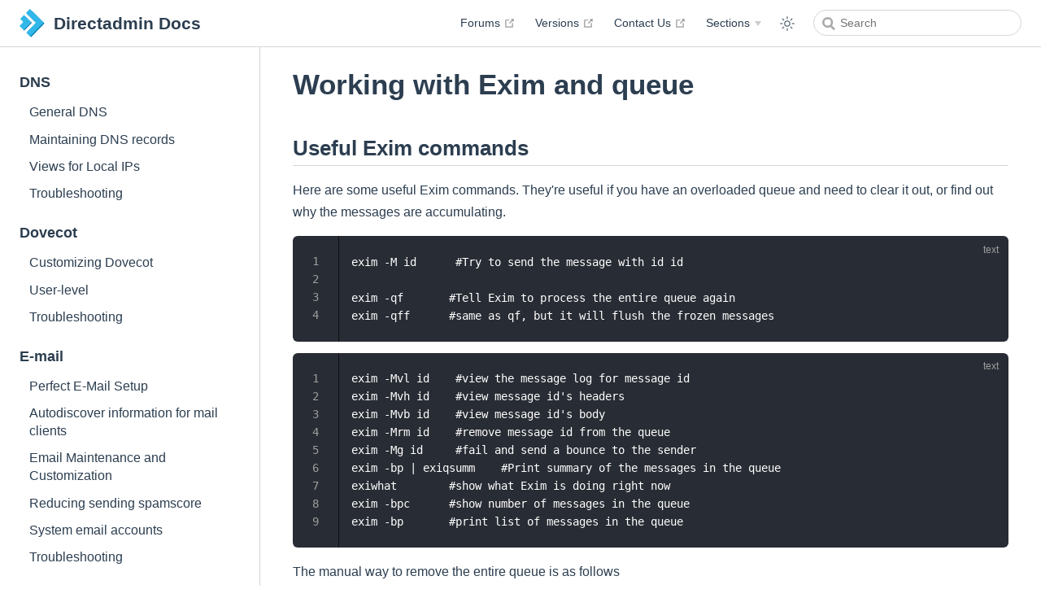

--- FILE ---
content_type: text/html
request_url: https://docs.directadmin.com/other-hosting-services/exim/maintaining-email-queue.html
body_size: 11667
content:
<!DOCTYPE html>
<html lang="en-US">
  <head>
    <meta charset="utf-8">
    <meta name="viewport" content="width=device-width,initial-scale=1">
    <meta name="generator" content="VuePress 2.0.0-beta.59">
    <style>
      :root {
        --c-bg: #fff;
      }
      html.dark {
        --c-bg: #22272e;
      }
      html, body {
        background-color: var(--c-bg);
      }
    </style>
    <script>
      const userMode = localStorage.getItem('vuepress-color-scheme');
			const systemDarkMode = window.matchMedia && window.matchMedia('(prefers-color-scheme: dark)').matches;
			if (userMode === 'dark' || (userMode !== 'light' && systemDarkMode)) {
				document.documentElement.classList.toggle('dark', true);
			}
    </script>
    <meta name="theme-color" content="#3eaf7c"><meta name="apple-mobile-web-app-capable" content="yes"><meta name="apple-mobile-web-app-status-bar-style" content="black"><title>Working with Exim and queue | Directadmin Docs</title><meta name="description" content="DirectAdmin Knowledge Base">
    <link rel="stylesheet" href="/assets/css/styles.8be117e6.css">
    <link rel="preload" href="/assets/js/runtime~app.946aa462.js" as="script"><link rel="preload" href="/assets/css/styles.8be117e6.css" as="style"><link rel="preload" href="/assets/js/9295.b0089c45.js" as="script"><link rel="preload" href="/assets/js/app.8b75ee2c.js" as="script"><link rel="preload" href="/assets/js/v-5eac22c2.56897568.js" as="script"><link rel="prefetch" href="/assets/js/v-7ea08776.e54a9d77.js" as="script"><link rel="prefetch" href="/assets/js/v-1eba9dd5.547b2052.js" as="script"><link rel="prefetch" href="/assets/js/v-924d1e14.a5ff8f15.js" as="script"><link rel="prefetch" href="/assets/js/v-4ef84417.4d592255.js" as="script"><link rel="prefetch" href="/assets/js/v-1b51489a.e203bcff.js" as="script"><link rel="prefetch" href="/assets/js/v-229501f5.09768231.js" as="script"><link rel="prefetch" href="/assets/js/v-84a6591c.9647dfe7.js" as="script"><link rel="prefetch" href="/assets/js/v-7bcc951e.cb0d769c.js" as="script"><link rel="prefetch" href="/assets/js/v-29fae250.69c04155.js" as="script"><link rel="prefetch" href="/assets/js/v-eb13a258.a702ac9a.js" as="script"><link rel="prefetch" href="/assets/js/v-17e7975c.43471f7d.js" as="script"><link rel="prefetch" href="/assets/js/v-29686471.f2f90669.js" as="script"><link rel="prefetch" href="/assets/js/v-5d9743e8.f04690b1.js" as="script"><link rel="prefetch" href="/assets/js/v-d4931962.1e2bc4a4.js" as="script"><link rel="prefetch" href="/assets/js/v-d3177f20.7b639168.js" as="script"><link rel="prefetch" href="/assets/js/v-caa37378.5c5614fc.js" as="script"><link rel="prefetch" href="/assets/js/v-04d0bfa4.964df1be.js" as="script"><link rel="prefetch" href="/assets/js/v-8a9855d4.934aab11.js" as="script"><link rel="prefetch" href="/assets/js/v-dc47e1a2.67fecab7.js" as="script"><link rel="prefetch" href="/assets/js/v-6ae63ecf.8ff94747.js" as="script"><link rel="prefetch" href="/assets/js/v-266f6615.cc2d185b.js" as="script"><link rel="prefetch" href="/assets/js/v-059387bb.8f10eda2.js" as="script"><link rel="prefetch" href="/assets/js/v-619e68ed.bbd0b0a0.js" as="script"><link rel="prefetch" href="/assets/js/v-0c8587e4.5f9e2dd3.js" as="script"><link rel="prefetch" href="/assets/js/v-65081a2b.73564dbf.js" as="script"><link rel="prefetch" href="/assets/js/v-5e12ecb2.1fadcb35.js" as="script"><link rel="prefetch" href="/assets/js/v-96221558.a108a002.js" as="script"><link rel="prefetch" href="/assets/js/v-7417ccde.130b5d1a.js" as="script"><link rel="prefetch" href="/assets/js/v-70ae1ba0.122c0630.js" as="script"><link rel="prefetch" href="/assets/js/v-2dd54670.e18b2fc1.js" as="script"><link rel="prefetch" href="/assets/js/v-e35eda18.6fcb8575.js" as="script"><link rel="prefetch" href="/assets/js/v-654c0c28.a307f04a.js" as="script"><link rel="prefetch" href="/assets/js/v-6578cd0d.9282857f.js" as="script"><link rel="prefetch" href="/assets/js/v-23c60c91.4490fc22.js" as="script"><link rel="prefetch" href="/assets/js/v-139c805a.330efbf1.js" as="script"><link rel="prefetch" href="/assets/js/v-39158aeb.3c761153.js" as="script"><link rel="prefetch" href="/assets/js/v-530b5534.c28eca04.js" as="script"><link rel="prefetch" href="/assets/js/v-1bcf3710.3ca75344.js" as="script"><link rel="prefetch" href="/assets/js/v-0be7b81a.c0e076c4.js" as="script"><link rel="prefetch" href="/assets/js/v-5a388892.01345940.js" as="script"><link rel="prefetch" href="/assets/js/v-32f3d04d.25feec75.js" as="script"><link rel="prefetch" href="/assets/js/v-672da5ac.da91bafa.js" as="script"><link rel="prefetch" href="/assets/js/v-ddb49cac.685838d3.js" as="script"><link rel="prefetch" href="/assets/js/v-2bafbaef.ff07257b.js" as="script"><link rel="prefetch" href="/assets/js/v-6953312d.2c9458b8.js" as="script"><link rel="prefetch" href="/assets/js/v-3f3c08c2.4744a992.js" as="script"><link rel="prefetch" href="/assets/js/v-4db055ad.2b705a32.js" as="script"><link rel="prefetch" href="/assets/js/v-707e74ec.8a8343ae.js" as="script"><link rel="prefetch" href="/assets/js/v-872ea496.fec414b7.js" as="script"><link rel="prefetch" href="/assets/js/v-5261f555.9463c48f.js" as="script"><link rel="prefetch" href="/assets/js/v-31afaa90.a5113d7b.js" as="script"><link rel="prefetch" href="/assets/js/v-5fc7c551.605158d2.js" as="script"><link rel="prefetch" href="/assets/js/v-64c7b184.d9a52ff3.js" as="script"><link rel="prefetch" href="/assets/js/v-5fa927a7.5c7115b9.js" as="script"><link rel="prefetch" href="/assets/js/v-6d14c3ae.210082d5.js" as="script"><link rel="prefetch" href="/assets/js/v-d5747f26.454d241c.js" as="script"><link rel="prefetch" href="/assets/js/v-05b22568.c16b6885.js" as="script"><link rel="prefetch" href="/assets/js/v-1e35f5df.f3c19692.js" as="script"><link rel="prefetch" href="/assets/js/v-0a1bafa8.02687d5d.js" as="script"><link rel="prefetch" href="/assets/js/v-15494c28.5dcb0985.js" as="script"><link rel="prefetch" href="/assets/js/v-17c274a0.8a2a0e1d.js" as="script"><link rel="prefetch" href="/assets/js/v-8ee36cd6.fa307c69.js" as="script"><link rel="prefetch" href="/assets/js/v-0326dced.47a0a642.js" as="script"><link rel="prefetch" href="/assets/js/v-29d91753.c1afa9f6.js" as="script"><link rel="prefetch" href="/assets/js/v-6a00f95d.967670bc.js" as="script"><link rel="prefetch" href="/assets/js/v-03484d2c.607f959d.js" as="script"><link rel="prefetch" href="/assets/js/v-615e0046.f24b7079.js" as="script"><link rel="prefetch" href="/assets/js/v-0172044e.f7dfc4d5.js" as="script"><link rel="prefetch" href="/assets/js/v-67e1ca9a.eaf4117b.js" as="script"><link rel="prefetch" href="/assets/js/v-7097468b.a6e5c919.js" as="script"><link rel="prefetch" href="/assets/js/v-73e8262a.5634c267.js" as="script"><link rel="prefetch" href="/assets/js/v-fdb229c6.439413b1.js" as="script"><link rel="prefetch" href="/assets/js/v-5bfe771f.294f1afc.js" as="script"><link rel="prefetch" href="/assets/js/v-62d7aff4.3e44b5c8.js" as="script"><link rel="prefetch" href="/assets/js/v-eb5b61a4.201da154.js" as="script"><link rel="prefetch" href="/assets/js/v-0dd4a389.23070783.js" as="script"><link rel="prefetch" href="/assets/js/v-b2f416ee.bd3841a7.js" as="script"><link rel="prefetch" href="/assets/js/v-cca42676.eaf18faa.js" as="script"><link rel="prefetch" href="/assets/js/v-0d8560e6.b4718175.js" as="script"><link rel="prefetch" href="/assets/js/v-b782c3ea.f92e197b.js" as="script"><link rel="prefetch" href="/assets/js/v-0eb7e677.f379d0e0.js" as="script"><link rel="prefetch" href="/assets/js/v-9629b4d8.fc78e782.js" as="script"><link rel="prefetch" href="/assets/js/v-00c93e9c.65d80a25.js" as="script"><link rel="prefetch" href="/assets/js/v-314cae3f.c863b863.js" as="script"><link rel="prefetch" href="/assets/js/v-f616f8d4.5ef721a7.js" as="script"><link rel="prefetch" href="/assets/js/v-68f95360.876fdedf.js" as="script"><link rel="prefetch" href="/assets/js/v-7751d768.5db0eb03.js" as="script"><link rel="prefetch" href="/assets/js/v-6312d8e5.fac71f19.js" as="script"><link rel="prefetch" href="/assets/js/v-64ae3c5e.e2033da0.js" as="script"><link rel="prefetch" href="/assets/js/v-0010b209.1e93f906.js" as="script"><link rel="prefetch" href="/assets/js/v-b65dc82c.b1e019b0.js" as="script"><link rel="prefetch" href="/assets/js/v-da4aeb6e.8b4a286d.js" as="script"><link rel="prefetch" href="/assets/js/v-111434e0.dad5bdc7.js" as="script"><link rel="prefetch" href="/assets/js/v-c52988e2.a00861b1.js" as="script"><link rel="prefetch" href="/assets/js/v-d00dd7b4.b30488e6.js" as="script"><link rel="prefetch" href="/assets/js/v-6d2d954d.cc948418.js" as="script"><link rel="prefetch" href="/assets/js/v-08239bcd.ed53ca8e.js" as="script"><link rel="prefetch" href="/assets/js/v-0a6af24b.14638fbe.js" as="script"><link rel="prefetch" href="/assets/js/v-55cba693.32f85f82.js" as="script"><link rel="prefetch" href="/assets/js/v-10ef1224.624083b7.js" as="script"><link rel="prefetch" href="/assets/js/v-d37788f2.771c6874.js" as="script"><link rel="prefetch" href="/assets/js/v-2f8a1f0f.b1db90b8.js" as="script"><link rel="prefetch" href="/assets/js/v-6154ed70.9a9e083c.js" as="script"><link rel="prefetch" href="/assets/js/v-2b779983.fa3212d1.js" as="script"><link rel="prefetch" href="/assets/js/v-d6e13a30.62b196da.js" as="script"><link rel="prefetch" href="/assets/js/v-3e1249cb.39949801.js" as="script"><link rel="prefetch" href="/assets/js/v-5013b714.d902a5cd.js" as="script"><link rel="prefetch" href="/assets/js/v-775ae358.16f803e5.js" as="script"><link rel="prefetch" href="/assets/js/v-6a26a408.a6ab7c47.js" as="script"><link rel="prefetch" href="/assets/js/v-054c686e.00b3519c.js" as="script"><link rel="prefetch" href="/assets/js/v-ca5605a8.153e67b7.js" as="script"><link rel="prefetch" href="/assets/js/v-677c8d91.74211235.js" as="script"><link rel="prefetch" href="/assets/js/v-477554de.25c3c54f.js" as="script"><link rel="prefetch" href="/assets/js/v-3ea4c7aa.2de61fde.js" as="script"><link rel="prefetch" href="/assets/js/v-65c7b4f2.44e8d446.js" as="script"><link rel="prefetch" href="/assets/js/v-e487ff28.09c2c371.js" as="script"><link rel="prefetch" href="/assets/js/v-3c5d712c.b393dbf0.js" as="script"><link rel="prefetch" href="/assets/js/v-818eeb22.14dc759a.js" as="script"><link rel="prefetch" href="/assets/js/v-c44d10c6.684e1bb7.js" as="script"><link rel="prefetch" href="/assets/js/v-f90a3528.abb5fc03.js" as="script"><link rel="prefetch" href="/assets/js/v-6c63049e.f5f8120a.js" as="script"><link rel="prefetch" href="/assets/js/v-d4d6af5c.675bef29.js" as="script"><link rel="prefetch" href="/assets/js/v-7400f7c9.d5527141.js" as="script"><link rel="prefetch" href="/assets/js/v-5720ec8c.22d7f9a5.js" as="script"><link rel="prefetch" href="/assets/js/v-38609e88.f5f65797.js" as="script"><link rel="prefetch" href="/assets/js/v-69ab1270.da0f0c88.js" as="script"><link rel="prefetch" href="/assets/js/v-66416132.4168ef76.js" as="script"><link rel="prefetch" href="/assets/js/v-e1b7f462.cd427de4.js" as="script"><link rel="prefetch" href="/assets/js/v-5b17f2e1.ad11ac32.js" as="script"><link rel="prefetch" href="/assets/js/v-5df44f08.2ca6ef69.js" as="script"><link rel="prefetch" href="/assets/js/v-61ed50d2.00c0a947.js" as="script"><link rel="prefetch" href="/assets/js/v-5deb3c32.364386b3.js" as="script"><link rel="prefetch" href="/assets/js/v-58d5c52b.2a7a49cf.js" as="script"><link rel="prefetch" href="/assets/js/v-4059a049.3c7e919c.js" as="script"><link rel="prefetch" href="/assets/js/v-724c1f2a.edf25cfe.js" as="script"><link rel="prefetch" href="/assets/js/v-0926cc8e.2619dc21.js" as="script"><link rel="prefetch" href="/assets/js/v-6309c60f.d07632c3.js" as="script"><link rel="prefetch" href="/assets/js/v-5a8a9dca.e9021970.js" as="script"><link rel="prefetch" href="/assets/js/v-12abb0fa.7942ac2e.js" as="script"><link rel="prefetch" href="/assets/js/v-55e27ba8.30c38836.js" as="script"><link rel="prefetch" href="/assets/js/v-2742d8f0.9dcdbb7b.js" as="script"><link rel="prefetch" href="/assets/js/v-2e163b6c.cc2521d5.js" as="script"><link rel="prefetch" href="/assets/js/v-e11e4dea.fb65d16c.js" as="script"><link rel="prefetch" href="/assets/js/v-02945f0e.618c5e6a.js" as="script"><link rel="prefetch" href="/assets/js/v-737e7114.aeb868e2.js" as="script"><link rel="prefetch" href="/assets/js/v-38f3bfee.89198c7e.js" as="script"><link rel="prefetch" href="/assets/js/v-a54d51f6.0704715d.js" as="script"><link rel="prefetch" href="/assets/js/v-65570210.781076ca.js" as="script"><link rel="prefetch" href="/assets/js/v-3c7f3c29.068b9d0f.js" as="script"><link rel="prefetch" href="/assets/js/v-2c6eb22f.8f6ae624.js" as="script"><link rel="prefetch" href="/assets/js/v-5c3f7669.1ac1f354.js" as="script"><link rel="prefetch" href="/assets/js/v-7abb88a6.4a571bc2.js" as="script"><link rel="prefetch" href="/assets/js/v-ac20b472.0f276184.js" as="script"><link rel="prefetch" href="/assets/js/v-e7f1b066.e876051a.js" as="script"><link rel="prefetch" href="/assets/js/v-06b1fe6a.cc6a6fc2.js" as="script"><link rel="prefetch" href="/assets/js/v-037a6347.6a73f950.js" as="script"><link rel="prefetch" href="/assets/js/v-1100073e.9e24417b.js" as="script"><link rel="prefetch" href="/assets/js/v-d77ae0a8.93b5337a.js" as="script"><link rel="prefetch" href="/assets/js/v-4de117cc.76d7c16f.js" as="script"><link rel="prefetch" href="/assets/js/v-50962b76.7de21244.js" as="script"><link rel="prefetch" href="/assets/js/v-2ab9d990.ae836d36.js" as="script"><link rel="prefetch" href="/assets/js/v-d1296824.82073973.js" as="script"><link rel="prefetch" href="/assets/js/v-147de61e.90cabf32.js" as="script"><link rel="prefetch" href="/assets/js/v-5ddad9e2.e9fe496b.js" as="script"><link rel="prefetch" href="/assets/js/v-20638334.c8018270.js" as="script"><link rel="prefetch" href="/assets/js/v-04b9ea8f.a9bd7849.js" as="script"><link rel="prefetch" href="/assets/js/v-2c6162cd.a87bdcca.js" as="script"><link rel="prefetch" href="/assets/js/v-670bdaaf.5917a988.js" as="script"><link rel="prefetch" href="/assets/js/v-539dc628.68276ffc.js" as="script"><link rel="prefetch" href="/assets/js/v-34f6ed4a.8eadcd41.js" as="script"><link rel="prefetch" href="/assets/js/v-e7a9f11a.3f88e220.js" as="script"><link rel="prefetch" href="/assets/js/v-d20acde8.006e94a6.js" as="script"><link rel="prefetch" href="/assets/js/v-547f2bec.32a81b4f.js" as="script"><link rel="prefetch" href="/assets/js/v-01c58aa8.67c1ceef.js" as="script"><link rel="prefetch" href="/assets/js/v-d4112f6a.709b3766.js" as="script"><link rel="prefetch" href="/assets/js/v-f2c86a98.d073138f.js" as="script"><link rel="prefetch" href="/assets/js/v-334214ab.9f5f7397.js" as="script"><link rel="prefetch" href="/assets/js/v-7e2539e4.900b5486.js" as="script"><link rel="prefetch" href="/assets/js/v-dbaa11d8.6792adba.js" as="script"><link rel="prefetch" href="/assets/js/v-7831d843.feb072c0.js" as="script"><link rel="prefetch" href="/assets/js/v-4ba567ee.f6301cbd.js" as="script"><link rel="prefetch" href="/assets/js/v-290500f1.d93ec762.js" as="script"><link rel="prefetch" href="/assets/js/v-4f0f192c.2bc353e3.js" as="script"><link rel="prefetch" href="/assets/js/v-3a37e5ab.ae7ba3ed.js" as="script"><link rel="prefetch" href="/assets/js/v-0432efda.f96faaf9.js" as="script"><link rel="prefetch" href="/assets/js/v-813ca7de.dcaaa5b3.js" as="script"><link rel="prefetch" href="/assets/js/v-1458c362.bd9d1415.js" as="script"><link rel="prefetch" href="/assets/js/v-2c817f3e.20a80bc4.js" as="script"><link rel="prefetch" href="/assets/js/v-08b619ac.9389a821.js" as="script"><link rel="prefetch" href="/assets/js/v-ebf5081c.e9a188fd.js" as="script"><link rel="prefetch" href="/assets/js/v-ef5eb95a.735f9c97.js" as="script"><link rel="prefetch" href="/assets/js/v-01503951.f4a61882.js" as="script"><link rel="prefetch" href="/assets/js/v-baec7528.515b7798.js" as="script"><link rel="prefetch" href="/assets/js/v-358a0eb0.a55f7487.js" as="script"><link rel="prefetch" href="/assets/js/v-0514559e.00bea3de.js" as="script"><link rel="prefetch" href="/assets/js/v-030511f0.625f8d6e.js" as="script"><link rel="prefetch" href="/assets/js/v-5fa014d1.4c31ea9f.js" as="script"><link rel="prefetch" href="/assets/js/v-318d3c0c.8c50f8c4.js" as="script"><link rel="prefetch" href="/assets/js/v-2e238ace.7d911d9c.js" as="script"><link rel="prefetch" href="/assets/js/v-556c13ed.b812be0a.js" as="script"><link rel="prefetch" href="/assets/js/v-d6a1df60.871d01ba.js" as="script"><link rel="prefetch" href="/assets/js/v-15ab36c6.89615de4.js" as="script"><link rel="prefetch" href="/assets/js/v-ccde5122.aff5844c.js" as="script"><link rel="prefetch" href="/assets/js/v-5a7128a4.ed533b16.js" as="script"><link rel="prefetch" href="/assets/js/v-206f7674.18888734.js" as="script"><link rel="prefetch" href="/assets/js/v-dff528da.8502a6e2.js" as="script"><link rel="prefetch" href="/assets/js/v-8be94140.e3b72961.js" as="script"><link rel="prefetch" href="/assets/js/v-01aaa460.2b57de41.js" as="script"><link rel="prefetch" href="/assets/js/v-1ac9c0a3.9c0454c7.js" as="script"><link rel="prefetch" href="/assets/js/v-8b1edebe.7ff1a178.js" as="script"><link rel="prefetch" href="/assets/js/v-0701410d.dedc8ac5.js" as="script"><link rel="prefetch" href="/assets/js/v-6225f0e4.3f06f5cb.js" as="script"><link rel="prefetch" href="/assets/js/v-6d446a62.0dd926b5.js" as="script"><link rel="prefetch" href="/assets/js/v-27b38bd2.58fbecc7.js" as="script"><link rel="prefetch" href="/assets/js/v-69fb8aa6.a9178ad8.js" as="script"><link rel="prefetch" href="/assets/js/v-39c0aa7c.fcca18dc.js" as="script"><link rel="prefetch" href="/assets/js/v-3cefef0b.23e6c772.js" as="script"><link rel="prefetch" href="/assets/js/v-28243eb4.f00316b9.js" as="script"><link rel="prefetch" href="/assets/js/v-483bb6b0.0afef438.js" as="script"><link rel="prefetch" href="/assets/js/v-ee08ccfe.bddc78b1.js" as="script"><link rel="prefetch" href="/assets/js/v-88100a5a.533800d7.js" as="script"><link rel="prefetch" href="/assets/js/v-23d927b2.81c4d315.js" as="script"><link rel="prefetch" href="/assets/js/v-5a2d92aa.6f196265.js" as="script"><link rel="prefetch" href="/assets/js/v-396472d0.63cdcefd.js" as="script"><link rel="prefetch" href="/assets/js/v-36abc5e9.1667312c.js" as="script"><link rel="prefetch" href="/assets/js/v-69316630.662462b6.js" as="script"><link rel="prefetch" href="/assets/js/v-de4e4324.e05fb360.js" as="script"><link rel="prefetch" href="/assets/js/v-3364832f.1569c795.js" as="script"><link rel="prefetch" href="/assets/js/v-373ee74f.b9920d48.js" as="script"><link rel="prefetch" href="/assets/js/v-dae491e6.7c1511f0.js" as="script"><link rel="prefetch" href="/assets/js/v-595b642a.5ced4e94.js" as="script"><link rel="prefetch" href="/assets/js/v-2fd8636d.e483c898.js" as="script"><link rel="prefetch" href="/assets/js/v-6871cb69.e1d16d92.js" as="script"><link rel="prefetch" href="/assets/js/v-12418588.9807564b.js" as="script"><link rel="prefetch" href="/assets/js/v-44d20572.2f254f0d.js" as="script"><link rel="prefetch" href="/assets/js/v-1914e804.a9b2d8c4.js" as="script"><link rel="prefetch" href="/assets/js/v-13f65e27.e8ede50a.js" as="script"><link rel="prefetch" href="/assets/js/v-e9f4a190.696b2f3b.js" as="script"><link rel="prefetch" href="/assets/js/v-4ff07ef0.bd8b5899.js" as="script"><link rel="prefetch" href="/assets/js/v-978ea3e6.64d906dd.js" as="script"><link rel="prefetch" href="/assets/js/v-087e06dc.ebe4a4f0.js" as="script"><link rel="prefetch" href="/assets/js/v-47bed688.22695858.js" as="script"><link rel="prefetch" href="/assets/js/v-472d02c5.14a629aa.js" as="script"><link rel="prefetch" href="/assets/js/v-5cf9741e.dd966ec3.js" as="script"><link rel="prefetch" href="/assets/js/v-427f2bca.b4f863f0.js" as="script"><link rel="prefetch" href="/assets/js/v-066ec32e.2ab0845f.js" as="script"><link rel="prefetch" href="/assets/js/v-62631a46.5b94e376.js" as="script"><link rel="prefetch" href="/assets/js/v-56627152.f82426d4.js" as="script"><link rel="prefetch" href="/assets/js/v-7517e2ae.2a0f03c9.js" as="script"><link rel="prefetch" href="/assets/js/v-be562666.5d2d21f8.js" as="script"><link rel="prefetch" href="/assets/js/v-35195bce.7007980b.js" as="script"><link rel="prefetch" href="/assets/js/v-12a31df1.46027ad9.js" as="script"><link rel="prefetch" href="/assets/js/v-69a21912.7f34ad5a.js" as="script"><link rel="prefetch" href="/assets/js/v-7471aaab.f8d16612.js" as="script"><link rel="prefetch" href="/assets/js/v-658fa222.686ab41f.js" as="script"><link rel="prefetch" href="/assets/js/v-6353418c.3aff209b.js" as="script"><link rel="prefetch" href="/assets/js/v-44340469.f8ad8c27.js" as="script"><link rel="prefetch" href="/assets/js/v-189c8856.b07cde37.js" as="script"><link rel="prefetch" href="/assets/js/v-91bfe1a0.d23020ce.js" as="script"><link rel="prefetch" href="/assets/js/v-cea11caa.1ecdef4c.js" as="script"><link rel="prefetch" href="/assets/js/v-b6322a2c.5d008699.js" as="script"><link rel="prefetch" href="/assets/js/v-e521a5a0.cfcba850.js" as="script"><link rel="prefetch" href="/assets/js/v-17600f65.2066b72c.js" as="script"><link rel="prefetch" href="/assets/js/v-64be9eae.45cd810d.js" as="script"><link rel="prefetch" href="/assets/js/v-68e27e4b.c737e984.js" as="script"><link rel="prefetch" href="/assets/js/v-bd74c0a2.c1b486be.js" as="script"><link rel="prefetch" href="/assets/js/v-c9749fe4.0ac7ab12.js" as="script"><link rel="prefetch" href="/assets/js/v-45e8dd08.8aade5b5.js" as="script"><link rel="prefetch" href="/assets/js/v-14671109.55aab308.js" as="script"><link rel="prefetch" href="/assets/js/v-ab3f4eae.44c5a32d.js" as="script"><link rel="prefetch" href="/assets/js/v-d840609a.ad561fd9.js" as="script"><link rel="prefetch" href="/assets/js/v-25feb333.d3a77436.js" as="script"><link rel="prefetch" href="/assets/js/v-50ad1cb6.9a203967.js" as="script"><link rel="prefetch" href="/assets/js/v-598fc2e0.9bae63e7.js" as="script"><link rel="prefetch" href="/assets/js/v-10b2cca0.2f5d9cc7.js" as="script"><link rel="prefetch" href="/assets/js/v-108cace9.ff56f915.js" as="script"><link rel="prefetch" href="/assets/js/v-7c483de8.f3d43984.js" as="script"><link rel="prefetch" href="/assets/js/v-d8de3064.5f11365e.js" as="script"><link rel="prefetch" href="/assets/js/v-3aca638a.d8c9e2a3.js" as="script"><link rel="prefetch" href="/assets/js/v-a1e3a0b8.02db5b32.js" as="script"><link rel="prefetch" href="/assets/js/v-6ee26dec.d77b79b5.js" as="script"><link rel="prefetch" href="/assets/js/v-c1bfd7a4.0b269862.js" as="script"><link rel="prefetch" href="/assets/js/v-2d64938e.2e74bfe1.js" as="script"><link rel="prefetch" href="/assets/js/v-535a302e.986334f1.js" as="script"><link rel="prefetch" href="/assets/js/v-40ca532b.00b60408.js" as="script"><link rel="prefetch" href="/assets/js/v-60eb0f3a.e76771b3.js" as="script"><link rel="prefetch" href="/assets/js/v-44a4b74b.7e88f354.js" as="script"><link rel="prefetch" href="/assets/js/v-b5bff862.f0bf11ca.js" as="script"><link rel="prefetch" href="/assets/js/v-65b8690e.804f987d.js" as="script"><link rel="prefetch" href="/assets/js/v-3aa8988d.1bc1eb20.js" as="script"><link rel="prefetch" href="/assets/js/v-74e25d8d.2a99f2f4.js" as="script"><link rel="prefetch" href="/assets/js/v-8b79bb98.b00801c9.js" as="script"><link rel="prefetch" href="/assets/js/v-0d0130ae.51d15c04.js" as="script"><link rel="prefetch" href="/assets/js/v-5278ca6a.647e33fa.js" as="script"><link rel="prefetch" href="/assets/js/v-38830d0c.7f324205.js" as="script"><link rel="prefetch" href="/assets/js/v-4e2db368.160d94c8.js" as="script"><link rel="prefetch" href="/assets/js/v-5416cdf4.54f74ebf.js" as="script"><link rel="prefetch" href="/assets/js/v-427f2fda.f928753f.js" as="script"><link rel="prefetch" href="/assets/js/v-22244f13.7f12352e.js" as="script"><link rel="prefetch" href="/assets/js/v-30ce44cc.46c20bd6.js" as="script"><link rel="prefetch" href="/assets/js/v-a6f437ac.962bdd4b.js" as="script"><link rel="prefetch" href="/assets/js/v-5bed6131.10591047.js" as="script"><link rel="prefetch" href="/assets/js/v-e88b56de.2c539ae8.js" as="script"><link rel="prefetch" href="/assets/js/v-61448b20.ba103735.js" as="script"><link rel="prefetch" href="/assets/js/v-cdbfb6e6.a6d27972.js" as="script"><link rel="prefetch" href="/assets/js/v-36ce346d.c56572df.js" as="script"><link rel="prefetch" href="/assets/js/v-7107f96d.94e5ca08.js" as="script"><link rel="prefetch" href="/assets/js/v-63a22971.c300b146.js" as="script"><link rel="prefetch" href="/assets/js/v-6d288b06.def64609.js" as="script"><link rel="prefetch" href="/assets/js/v-66bcf2ca.d8dda2fd.js" as="script"><link rel="prefetch" href="/assets/js/v-313ef7ae.7fd0dcdb.js" as="script"><link rel="prefetch" href="/assets/js/v-56c3e16c.c8c3b671.js" as="script"><link rel="prefetch" href="/assets/js/v-4d8b17e0.f55f4fcb.js" as="script"><link rel="prefetch" href="/assets/js/v-9e79ef7a.e2e10672.js" as="script"><link rel="prefetch" href="/assets/js/v-1032cf1c.8522893f.js" as="script"><link rel="prefetch" href="/assets/js/v-45782a26.a942a781.js" as="script"><link rel="prefetch" href="/assets/js/v-4678eb28.0d3b8f2d.js" as="script"><link rel="prefetch" href="/assets/js/v-cb376b6c.8a2288fe.js" as="script"><link rel="prefetch" href="/assets/js/v-34459f82.f6312c79.js" as="script"><link rel="prefetch" href="/assets/js/v-09d8746c.e2323c8c.js" as="script"><link rel="prefetch" href="/assets/js/v-4ac4022a.9fe46d53.js" as="script"><link rel="prefetch" href="/assets/js/v-6386adf8.7a0ccb4b.js" as="script"><link rel="prefetch" href="/assets/js/v-aea8ffec.a1fe4455.js" as="script"><link rel="prefetch" href="/assets/js/v-72bcd20c.442f15b3.js" as="script"><link rel="prefetch" href="/assets/js/v-f1f4cd40.80978ee7.js" as="script"><link rel="prefetch" href="/assets/js/v-617c9df0.13d9a3b6.js" as="script"><link rel="prefetch" href="/assets/js/v-3b194b6f.1d52ace7.js" as="script"><link rel="prefetch" href="/assets/js/v-34a8a8ec.9d2b40fb.js" as="script"><link rel="prefetch" href="/assets/js/v-a8b70334.2e533633.js" as="script"><link rel="prefetch" href="/assets/js/v-6a9756ea.350b3955.js" as="script"><link rel="prefetch" href="/assets/js/v-5b528e68.64cd6828.js" as="script"><link rel="prefetch" href="/assets/js/v-04dbb58c.7024492f.js" as="script"><link rel="prefetch" href="/assets/js/v-69dab924.0fc014b2.js" as="script"><link rel="prefetch" href="/assets/js/v-af8a65b0.b8e80430.js" as="script"><link rel="prefetch" href="/assets/js/v-503414ea.e2712ee9.js" as="script"><link rel="prefetch" href="/assets/js/v-2aac8a2e.eef20038.js" as="script"><link rel="prefetch" href="/assets/js/v-57e8dd2a.e97235a8.js" as="script"><link rel="prefetch" href="/assets/js/v-3e3414c8.bf1ac841.js" as="script"><link rel="prefetch" href="/assets/js/v-75b5d068.a42ee504.js" as="script"><link rel="prefetch" href="/assets/js/v-258e0051.793708f3.js" as="script"><link rel="prefetch" href="/assets/js/v-6331768f.57e9cca1.js" as="script"><link rel="prefetch" href="/assets/js/v-091bd6a6.9071101e.js" as="script"><link rel="prefetch" href="/assets/js/v-0c1fcaea.6892259d.js" as="script"><link rel="prefetch" href="/assets/js/v-776aa907.1a4bd278.js" as="script"><link rel="prefetch" href="/assets/js/v-479db5a7.33617c63.js" as="script"><link rel="prefetch" href="/assets/js/v-61e25aea.c5e12f16.js" as="script"><link rel="prefetch" href="/assets/js/v-28f7b18f.925978e1.js" as="script"><link rel="prefetch" href="/assets/js/v-5ebc3fa6.9ed5bda1.js" as="script"><link rel="prefetch" href="/assets/js/v-2f196c2d.5c34e4b3.js" as="script"><link rel="prefetch" href="/assets/js/v-2b8deff2.12773b87.js" as="script"><link rel="prefetch" href="/assets/js/v-56e04dc8.681d3766.js" as="script"><link rel="prefetch" href="/assets/js/v-161be9a8.7cf692e5.js" as="script"><link rel="prefetch" href="/assets/js/v-57077766.54a8bce3.js" as="script"><link rel="prefetch" href="/assets/js/v-00df866f.b531c486.js" as="script"><link rel="prefetch" href="/assets/js/v-0daa83a2.40487838.js" as="script"><link rel="prefetch" href="/assets/js/v-3d3ed6f0.4422bcde.js" as="script"><link rel="prefetch" href="/assets/js/v-2449da94.bcfc91d9.js" as="script"><link rel="prefetch" href="/assets/js/v-6da058e2.ee698702.js" as="script"><link rel="prefetch" href="/assets/js/v-510ed0d4.d9f96b21.js" as="script"><link rel="prefetch" href="/assets/js/v-f8469fc6.cdb892cb.js" as="script"><link rel="prefetch" href="/assets/js/v-8b073ef0.5bcb046e.js" as="script"><link rel="prefetch" href="/assets/js/v-4f9982c6.6234caf9.js" as="script"><link rel="prefetch" href="/assets/js/v-77b88a66.5fc9eb49.js" as="script"><link rel="prefetch" href="/assets/js/v-3ce2f392.a8cabf6a.js" as="script"><link rel="prefetch" href="/assets/js/v-1276de04.21b7cdfa.js" as="script"><link rel="prefetch" href="/assets/js/v-16584bb4.af088e64.js" as="script"><link rel="prefetch" href="/assets/js/v-61b85b85.950ae6c1.js" as="script"><link rel="prefetch" href="/assets/js/v-5b70ad46.e7ddb368.js" as="script"><link rel="prefetch" href="/assets/js/v-3ad53298.dccacb11.js" as="script"><link rel="prefetch" href="/assets/js/v-44cbe5da.9d678995.js" as="script"><link rel="prefetch" href="/assets/js/v-49b65b2f.add61484.js" as="script"><link rel="prefetch" href="/assets/js/v-c2574bec.f9b32702.js" as="script"><link rel="prefetch" href="/assets/js/v-27a7eea8.7fbfa263.js" as="script"><link rel="prefetch" href="/assets/js/v-47172e2a.b6e6c413.js" as="script"><link rel="prefetch" href="/assets/js/v-946d099e.caa429de.js" as="script"><link rel="prefetch" href="/assets/js/v-2b17a1a9.cc4f0af1.js" as="script"><link rel="prefetch" href="/assets/js/v-5a8b52e3.dd676a07.js" as="script"><link rel="prefetch" href="/assets/js/v-8976eca6.a6aeb8ba.js" as="script"><link rel="prefetch" href="/assets/js/v-45ed37b6.c5de1a79.js" as="script"><link rel="prefetch" href="/assets/js/v-70e9b07a.ba4d84fc.js" as="script"><link rel="prefetch" href="/assets/js/v-45f7f924.1f674f19.js" as="script"><link rel="prefetch" href="/assets/js/v-d4d25bd6.af4751ad.js" as="script"><link rel="prefetch" href="/assets/js/v-6861a33b.d55e718b.js" as="script"><link rel="prefetch" href="/assets/js/v-14998606.247b6d2f.js" as="script"><link rel="prefetch" href="/assets/js/v-93947360.813b2632.js" as="script"><link rel="prefetch" href="/assets/js/v-18da890a.d78420a5.js" as="script"><link rel="prefetch" href="/assets/js/v-7d874073.74c6f9ea.js" as="script"><link rel="prefetch" href="/assets/js/v-424c399d.0f58c8c7.js" as="script"><link rel="prefetch" href="/assets/js/v-0b63aee6.d57b822c.js" as="script"><link rel="prefetch" href="/assets/js/v-a7c67e38.18230226.js" as="script"><link rel="prefetch" href="/assets/js/v-ad4a1744.cb9ac89e.js" as="script"><link rel="prefetch" href="/assets/js/v-46444bb3.409adc94.js" as="script"><link rel="prefetch" href="/assets/js/v-e2094fc8.b8eaa0b5.js" as="script"><link rel="prefetch" href="/assets/js/v-7971d9bd.cc48e98e.js" as="script"><link rel="prefetch" href="/assets/js/v-657e1a31.b50969b0.js" as="script"><link rel="prefetch" href="/assets/js/v-12d20394.2a17a013.js" as="script"><link rel="prefetch" href="/assets/js/v-4c253ea8.6218dd3d.js" as="script"><link rel="prefetch" href="/assets/js/v-573fcfc8.485d7ef3.js" as="script"><link rel="prefetch" href="/assets/js/v-4b86f588.667761ec.js" as="script"><link rel="prefetch" href="/assets/js/v-d963cd2c.489b1e49.js" as="script"><link rel="prefetch" href="/assets/js/v-372d640f.b8576325.js" as="script"><link rel="prefetch" href="/assets/js/v-d02694a4.b9b88aa7.js" as="script"><link rel="prefetch" href="/assets/js/v-287f1130.46e41476.js" as="script"><link rel="prefetch" href="/assets/js/v-0378326c.04ab3c22.js" as="script"><link rel="prefetch" href="/assets/js/v-184a6958.937cce2e.js" as="script"><link rel="prefetch" href="/assets/js/v-f904dc9e.fe2153a1.js" as="script"><link rel="prefetch" href="/assets/js/v-7ebc1a01.dde91863.js" as="script"><link rel="prefetch" href="/assets/js/v-55be8d01.1e8fa350.js" as="script"><link rel="prefetch" href="/assets/js/v-a08a7f92.3cb316e0.js" as="script"><link rel="prefetch" href="/assets/js/v-359bf822.0355d5e3.js" as="script"><link rel="prefetch" href="/assets/js/v-750bbab8.81de3f79.js" as="script"><link rel="prefetch" href="/assets/js/v-47cafe05.5f130797.js" as="script"><link rel="prefetch" href="/assets/js/v-67c0e9fc.438138a2.js" as="script"><link rel="prefetch" href="/assets/js/v-acbc39ae.ab822a2a.js" as="script"><link rel="prefetch" href="/assets/js/v-5289cf72.6b66ddb8.js" as="script"><link rel="prefetch" href="/assets/js/v-75499332.20d5b921.js" as="script"><link rel="prefetch" href="/assets/js/v-62de2dcf.3dc2ed56.js" as="script"><link rel="prefetch" href="/assets/js/v-44d312c3.10437bd1.js" as="script"><link rel="prefetch" href="/assets/js/v-c13cd90c.f4a573b2.js" as="script"><link rel="prefetch" href="/assets/js/v-425482dc.c5f30890.js" as="script"><link rel="prefetch" href="/assets/js/v-601a4018.1965e00e.js" as="script"><link rel="prefetch" href="/assets/js/v-2f50041e.13c38efa.js" as="script"><link rel="prefetch" href="/assets/js/v-60aa6c3c.2b1aa141.js" as="script"><link rel="prefetch" href="/assets/js/v-72e319e9.3e4b42bf.js" as="script"><link rel="prefetch" href="/assets/js/v-89efe2c6.41c80e7a.js" as="script"><link rel="prefetch" href="/assets/js/v-6984a066.18b583b8.js" as="script"><link rel="prefetch" href="/assets/js/v-ceb01a2c.88a133a6.js" as="script"><link rel="prefetch" href="/assets/js/v-5318c21c.a7951061.js" as="script"><link rel="prefetch" href="/assets/js/v-19064770.ba9a6c1c.js" as="script"><link rel="prefetch" href="/assets/js/v-f9bbdcf6.1fdee3f5.js" as="script"><link rel="prefetch" href="/assets/js/v-796485d8.787064f5.js" as="script"><link rel="prefetch" href="/assets/js/v-66321808.b535a0a4.js" as="script"><link rel="prefetch" href="/assets/js/v-407d54d5.87e306b4.js" as="script"><link rel="prefetch" href="/assets/js/v-f9ee94f0.0a4456ae.js" as="script"><link rel="prefetch" href="/assets/js/v-37aca877.7a895738.js" as="script"><link rel="prefetch" href="/assets/js/v-4e48f562.88e431f0.js" as="script"><link rel="prefetch" href="/assets/js/v-69b387ec.72de4332.js" as="script"><link rel="prefetch" href="/assets/js/v-2b825e28.de730307.js" as="script"><link rel="prefetch" href="/assets/js/v-f0bd2422.e20f3ade.js" as="script"><link rel="prefetch" href="/assets/js/v-66df9b7b.e433456c.js" as="script"><link rel="prefetch" href="/assets/js/v-4ef37e4e.ec9a1dd7.js" as="script"><link rel="prefetch" href="/assets/js/v-709a4033.5171e8cd.js" as="script"><link rel="prefetch" href="/assets/js/v-23cc1794.888839fb.js" as="script"><link rel="prefetch" href="/assets/js/v-3b02615e.42dfe7ea.js" as="script"><link rel="prefetch" href="/assets/js/v-b2a054ec.66b0cd43.js" as="script"><link rel="prefetch" href="/assets/js/v-ccdc4da0.2d908196.js" as="script"><link rel="prefetch" href="/assets/js/v-5480bfab.76131bb1.js" as="script"><link rel="prefetch" href="/assets/js/v-8daa1a0e.3fd43b02.js" as="script"><link rel="prefetch" href="/assets/js/v-3706649a.76281802.js" as="script">
  </head>
  <body>
    <div id="app"><!--[--><div class="theme-container"><!--[--><header class="navbar"><div class="toggle-sidebar-button" title="toggle sidebar" aria-expanded="false" role="button" tabindex="0"><div class="icon" aria-hidden="true"><span></span><span></span><span></span></div></div><span><a href="/" class=""><img class="logo" src="/img/da-symbol.svg" alt="Directadmin Docs"><span class="site-name can-hide">Directadmin Docs</span></a></span><div class="navbar-items-wrapper" style=""><!--[--><!--]--><nav class="navbar-items can-hide"><!--[--><div class="navbar-item"><a class="external-link" href="https://forum.directadmin.com" rel="noopener noreferrer" target="_blank" aria-label="Forums"><!--[--><!--]--> Forums <span><svg class="external-link-icon" xmlns="http://www.w3.org/2000/svg" aria-hidden="true" focusable="false" x="0px" y="0px" viewBox="0 0 100 100" width="15" height="15"><path fill="currentColor" d="M18.8,85.1h56l0,0c2.2,0,4-1.8,4-4v-32h-8v28h-48v-48h28v-8h-32l0,0c-2.2,0-4,1.8-4,4v56C14.8,83.3,16.6,85.1,18.8,85.1z"></path><polygon fill="currentColor" points="45.7,48.7 51.3,54.3 77.2,28.5 77.2,37.2 85.2,37.2 85.2,14.9 62.8,14.9 62.8,22.9 71.5,22.9"></polygon></svg><span class="external-link-icon-sr-only">open in new window</span></span><!--[--><!--]--></a></div><div class="navbar-item"><a class="external-link" href="https://www.directadmin.com/versions.php" rel="noopener noreferrer" target="_blank" aria-label="Versions"><!--[--><!--]--> Versions <span><svg class="external-link-icon" xmlns="http://www.w3.org/2000/svg" aria-hidden="true" focusable="false" x="0px" y="0px" viewBox="0 0 100 100" width="15" height="15"><path fill="currentColor" d="M18.8,85.1h56l0,0c2.2,0,4-1.8,4-4v-32h-8v28h-48v-48h28v-8h-32l0,0c-2.2,0-4,1.8-4,4v56C14.8,83.3,16.6,85.1,18.8,85.1z"></path><polygon fill="currentColor" points="45.7,48.7 51.3,54.3 77.2,28.5 77.2,37.2 85.2,37.2 85.2,14.9 62.8,14.9 62.8,22.9 71.5,22.9"></polygon></svg><span class="external-link-icon-sr-only">open in new window</span></span><!--[--><!--]--></a></div><div class="navbar-item"><a class="external-link" href="https://tickets.directadmin.com" rel="noopener noreferrer" target="_blank" aria-label="Contact Us"><!--[--><!--]--> Contact Us <span><svg class="external-link-icon" xmlns="http://www.w3.org/2000/svg" aria-hidden="true" focusable="false" x="0px" y="0px" viewBox="0 0 100 100" width="15" height="15"><path fill="currentColor" d="M18.8,85.1h56l0,0c2.2,0,4-1.8,4-4v-32h-8v28h-48v-48h28v-8h-32l0,0c-2.2,0-4,1.8-4,4v56C14.8,83.3,16.6,85.1,18.8,85.1z"></path><polygon fill="currentColor" points="45.7,48.7 51.3,54.3 77.2,28.5 77.2,37.2 85.2,37.2 85.2,14.9 62.8,14.9 62.8,22.9 71.5,22.9"></polygon></svg><span class="external-link-icon-sr-only">open in new window</span></span><!--[--><!--]--></a></div><div class="navbar-item"><div class="navbar-dropdown-wrapper"><button class="navbar-dropdown-title" type="button" aria-label="Sections"><span class="title">Sections</span><span class="arrow down"></span></button><button class="navbar-dropdown-title-mobile" type="button" aria-label="Sections"><span class="title">Sections</span><span class="right arrow"></span></button><ul style="display:none;" class="navbar-dropdown"><!--[--><li class="navbar-dropdown-item"><a href="/changelog/version-1.693.html" class="" aria-label="Changelog"><!--[--><!--]--> Changelog <!--[--><!--]--></a></li><li class="navbar-dropdown-item"><a href="/custombuild/custombuild-overview.html" class="" aria-label="CustomBuild 2.0"><!--[--><!--]--> CustomBuild 2.0 <!--[--><!--]--></a></li><li class="navbar-dropdown-item"><a href="/developer/api/" class="" aria-label="Developer"><!--[--><!--]--> Developer <!--[--><!--]--></a></li><li class="navbar-dropdown-item"><a href="/directadmin/backup-restore-migration/backups.html" class="" aria-label="DirectAdmin"><!--[--><!--]--> DirectAdmin <!--[--><!--]--></a></li><li class="navbar-dropdown-item"><a href="/getting-started/installation/" class="" aria-label="Getting Started"><!--[--><!--]--> Getting Started <!--[--><!--]--></a></li><li class="navbar-dropdown-item"><a href="/operation-system-level/os-general/" class="" aria-label="Operation system level"><!--[--><!--]--> Operation system level <!--[--><!--]--></a></li><li class="navbar-dropdown-item"><a href="/other-hosting-services/dns/general.html" class="" aria-label="Other hosting services"><!--[--><!--]--> Other hosting services <!--[--><!--]--></a></li><li class="navbar-dropdown-item"><a href="/webservices/apache/general.html" class="" aria-label="Web Servers"><!--[--><!--]--> Web Servers <!--[--><!--]--></a></li><!--]--></ul></div></div><!--]--></nav><!--[--><!--]--><button class="toggle-color-mode-button" title="toggle color mode"><svg style="" class="icon" focusable="false" viewBox="0 0 32 32"><path d="M16 12.005a4 4 0 1 1-4 4a4.005 4.005 0 0 1 4-4m0-2a6 6 0 1 0 6 6a6 6 0 0 0-6-6z" fill="currentColor"></path><path d="M5.394 6.813l1.414-1.415l3.506 3.506L8.9 10.318z" fill="currentColor"></path><path d="M2 15.005h5v2H2z" fill="currentColor"></path><path d="M5.394 25.197L8.9 21.691l1.414 1.415l-3.506 3.505z" fill="currentColor"></path><path d="M15 25.005h2v5h-2z" fill="currentColor"></path><path d="M21.687 23.106l1.414-1.415l3.506 3.506l-1.414 1.414z" fill="currentColor"></path><path d="M25 15.005h5v2h-5z" fill="currentColor"></path><path d="M21.687 8.904l3.506-3.506l1.414 1.415l-3.506 3.505z" fill="currentColor"></path><path d="M15 2.005h2v5h-2z" fill="currentColor"></path></svg><svg style="display:none;" class="icon" focusable="false" viewBox="0 0 32 32"><path d="M13.502 5.414a15.075 15.075 0 0 0 11.594 18.194a11.113 11.113 0 0 1-7.975 3.39c-.138 0-.278.005-.418 0a11.094 11.094 0 0 1-3.2-21.584M14.98 3a1.002 1.002 0 0 0-.175.016a13.096 13.096 0 0 0 1.825 25.981c.164.006.328 0 .49 0a13.072 13.072 0 0 0 10.703-5.555a1.01 1.01 0 0 0-.783-1.565A13.08 13.08 0 0 1 15.89 4.38A1.015 1.015 0 0 0 14.98 3z" fill="currentColor"></path></svg></button><form class="search-box" role="search"><input type="search" placeholder="Search" autocomplete="off" spellcheck="false" value><!----><!----></form></div></header><!--]--><div class="sidebar-mask"></div><!--[--><aside class="sidebar"><nav class="navbar-items"><!--[--><div class="navbar-item"><a class="external-link" href="https://forum.directadmin.com" rel="noopener noreferrer" target="_blank" aria-label="Forums"><!--[--><!--]--> Forums <span><svg class="external-link-icon" xmlns="http://www.w3.org/2000/svg" aria-hidden="true" focusable="false" x="0px" y="0px" viewBox="0 0 100 100" width="15" height="15"><path fill="currentColor" d="M18.8,85.1h56l0,0c2.2,0,4-1.8,4-4v-32h-8v28h-48v-48h28v-8h-32l0,0c-2.2,0-4,1.8-4,4v56C14.8,83.3,16.6,85.1,18.8,85.1z"></path><polygon fill="currentColor" points="45.7,48.7 51.3,54.3 77.2,28.5 77.2,37.2 85.2,37.2 85.2,14.9 62.8,14.9 62.8,22.9 71.5,22.9"></polygon></svg><span class="external-link-icon-sr-only">open in new window</span></span><!--[--><!--]--></a></div><div class="navbar-item"><a class="external-link" href="https://www.directadmin.com/versions.php" rel="noopener noreferrer" target="_blank" aria-label="Versions"><!--[--><!--]--> Versions <span><svg class="external-link-icon" xmlns="http://www.w3.org/2000/svg" aria-hidden="true" focusable="false" x="0px" y="0px" viewBox="0 0 100 100" width="15" height="15"><path fill="currentColor" d="M18.8,85.1h56l0,0c2.2,0,4-1.8,4-4v-32h-8v28h-48v-48h28v-8h-32l0,0c-2.2,0-4,1.8-4,4v56C14.8,83.3,16.6,85.1,18.8,85.1z"></path><polygon fill="currentColor" points="45.7,48.7 51.3,54.3 77.2,28.5 77.2,37.2 85.2,37.2 85.2,14.9 62.8,14.9 62.8,22.9 71.5,22.9"></polygon></svg><span class="external-link-icon-sr-only">open in new window</span></span><!--[--><!--]--></a></div><div class="navbar-item"><a class="external-link" href="https://tickets.directadmin.com" rel="noopener noreferrer" target="_blank" aria-label="Contact Us"><!--[--><!--]--> Contact Us <span><svg class="external-link-icon" xmlns="http://www.w3.org/2000/svg" aria-hidden="true" focusable="false" x="0px" y="0px" viewBox="0 0 100 100" width="15" height="15"><path fill="currentColor" d="M18.8,85.1h56l0,0c2.2,0,4-1.8,4-4v-32h-8v28h-48v-48h28v-8h-32l0,0c-2.2,0-4,1.8-4,4v56C14.8,83.3,16.6,85.1,18.8,85.1z"></path><polygon fill="currentColor" points="45.7,48.7 51.3,54.3 77.2,28.5 77.2,37.2 85.2,37.2 85.2,14.9 62.8,14.9 62.8,22.9 71.5,22.9"></polygon></svg><span class="external-link-icon-sr-only">open in new window</span></span><!--[--><!--]--></a></div><div class="navbar-item"><div class="navbar-dropdown-wrapper"><button class="navbar-dropdown-title" type="button" aria-label="Sections"><span class="title">Sections</span><span class="arrow down"></span></button><button class="navbar-dropdown-title-mobile" type="button" aria-label="Sections"><span class="title">Sections</span><span class="right arrow"></span></button><ul style="display:none;" class="navbar-dropdown"><!--[--><li class="navbar-dropdown-item"><a href="/changelog/version-1.693.html" class="" aria-label="Changelog"><!--[--><!--]--> Changelog <!--[--><!--]--></a></li><li class="navbar-dropdown-item"><a href="/custombuild/custombuild-overview.html" class="" aria-label="CustomBuild 2.0"><!--[--><!--]--> CustomBuild 2.0 <!--[--><!--]--></a></li><li class="navbar-dropdown-item"><a href="/developer/api/" class="" aria-label="Developer"><!--[--><!--]--> Developer <!--[--><!--]--></a></li><li class="navbar-dropdown-item"><a href="/directadmin/backup-restore-migration/backups.html" class="" aria-label="DirectAdmin"><!--[--><!--]--> DirectAdmin <!--[--><!--]--></a></li><li class="navbar-dropdown-item"><a href="/getting-started/installation/" class="" aria-label="Getting Started"><!--[--><!--]--> Getting Started <!--[--><!--]--></a></li><li class="navbar-dropdown-item"><a href="/operation-system-level/os-general/" class="" aria-label="Operation system level"><!--[--><!--]--> Operation system level <!--[--><!--]--></a></li><li class="navbar-dropdown-item"><a href="/other-hosting-services/dns/general.html" class="" aria-label="Other hosting services"><!--[--><!--]--> Other hosting services <!--[--><!--]--></a></li><li class="navbar-dropdown-item"><a href="/webservices/apache/general.html" class="" aria-label="Web Servers"><!--[--><!--]--> Web Servers <!--[--><!--]--></a></li><!--]--></ul></div></div><!--]--></nav><!--[--><!--]--><ul class="sidebar-items"><!--[--><li><p tabindex="0" class="sidebar-item sidebar-heading">DNS <!----></p><ul style="" class="sidebar-item-children"><!--[--><li><a href="/other-hosting-services/dns/general.html" class="sidebar-item" aria-label="General DNS"><!--[--><!--]--> General DNS <!--[--><!--]--></a><!----></li><li><a href="/other-hosting-services/dns/maintaining-records.html" class="sidebar-item" aria-label="Maintaining DNS records"><!--[--><!--]--> Maintaining DNS records <!--[--><!--]--></a><!----></li><li><a href="/other-hosting-services/dns/views-for-local-ips.html" class="sidebar-item" aria-label="Views for Local IPs"><!--[--><!--]--> Views for Local IPs <!--[--><!--]--></a><!----></li><li><a href="/other-hosting-services/dns/troubleshooting.html" class="sidebar-item" aria-label="Troubleshooting"><!--[--><!--]--> Troubleshooting <!--[--><!--]--></a><!----></li><!--]--></ul></li><li><p tabindex="0" class="sidebar-item sidebar-heading">Dovecot <!----></p><ul style="" class="sidebar-item-children"><!--[--><li><a href="/other-hosting-services/dovecot/customizing-dovecot.html" class="sidebar-item" aria-label="Customizing Dovecot"><!--[--><!--]--> Customizing Dovecot <!--[--><!--]--></a><!----></li><li><a href="/other-hosting-services/dovecot/user-level.html" class="sidebar-item" aria-label="User-level"><!--[--><!--]--> User-level <!--[--><!--]--></a><!----></li><li><a href="/other-hosting-services/dovecot/troubleshooting.html" class="sidebar-item" aria-label="Troubleshooting"><!--[--><!--]--> Troubleshooting <!--[--><!--]--></a><!----></li><!--]--></ul></li><li><p tabindex="0" class="sidebar-item sidebar-heading">E-mail <!----></p><ul style="" class="sidebar-item-children"><!--[--><li><a href="/other-hosting-services/email/perfect-email-setup.html" class="sidebar-item" aria-label="Perfect E-Mail Setup"><!--[--><!--]--> Perfect E-Mail Setup <!--[--><!--]--></a><!----></li><li><a href="/other-hosting-services/email/autodiscover.html" class="sidebar-item" aria-label="Autodiscover information for mail clients"><!--[--><!--]--> Autodiscover information for mail clients <!--[--><!--]--></a><!----></li><li><a href="/other-hosting-services/email/customizing-defaults.html" class="sidebar-item" aria-label="Email Maintenance and Customization"><!--[--><!--]--> Email Maintenance and Customization <!--[--><!--]--></a><!----></li><li><a href="/other-hosting-services/email/reducing-sending-spam-score.html" class="sidebar-item" aria-label="Reducing sending spamscore"><!--[--><!--]--> Reducing sending spamscore <!--[--><!--]--></a><!----></li><li><a href="/other-hosting-services/email/system-accounts.html" class="sidebar-item" aria-label="System email accounts"><!--[--><!--]--> System email accounts <!--[--><!--]--></a><!----></li><li><a href="/other-hosting-services/email/troubleshooting.html" class="sidebar-item" aria-label="Troubleshooting"><!--[--><!--]--> Troubleshooting <!--[--><!--]--></a><!----></li><!--]--></ul></li><li><p tabindex="0" class="sidebar-item sidebar-heading active">Exim <!----></p><ul style="" class="sidebar-item-children"><!--[--><li><a href="/other-hosting-services/exim/antivirus.html" class="sidebar-item" aria-label="Antivirus"><!--[--><!--]--> Antivirus <!--[--><!--]--></a><!----></li><li><a href="/other-hosting-services/exim/configuring-exim.html" class="sidebar-item" aria-label="Configuring and customizing Exim"><!--[--><!--]--> Configuring and customizing Exim <!--[--><!--]--></a><!----></li><li><a aria-current="page" href="/other-hosting-services/exim/maintaining-email-queue.html" class="router-link-active router-link-exact-active router-link-active sidebar-item active" aria-label="Working with Exim and queue"><!--[--><!--]--> Working with Exim and queue <!--[--><!--]--></a><!----></li><li><a href="/other-hosting-services/exim/smarthost.html" class="sidebar-item" aria-label="Sending outbound email through remote mail server"><!--[--><!--]--> Sending outbound email through remote mail server <!--[--><!--]--></a><!----></li><li><a href="/other-hosting-services/exim/troubleshooting.html" class="sidebar-item" aria-label="Troubleshooting Exim"><!--[--><!--]--> Troubleshooting Exim <!--[--><!--]--></a><!----></li><!--]--></ul></li><li><p tabindex="0" class="sidebar-item sidebar-heading">FTP <!----></p><ul style="" class="sidebar-item-children"><!--[--><li><a href="/other-hosting-services/ftp/general.html" class="sidebar-item" aria-label="General FTP"><!--[--><!--]--> General FTP <!--[--><!--]--></a><!----></li><!--]--></ul></li><li><p tabindex="0" class="sidebar-item sidebar-heading">Git <!----></p><ul style="" class="sidebar-item-children"><!--[--><li><a href="/other-hosting-services/git/general.html" class="sidebar-item" aria-label="Git manager feature"><!--[--><!--]--> Git manager feature <!--[--><!--]--></a><!----></li><!--]--></ul></li><li><p tabindex="0" class="sidebar-item sidebar-heading">MariaDB/MySQL <!----></p><ul style="" class="sidebar-item-children"><!--[--><li><a href="/other-hosting-services/mariadb-mysql/general.html" class="sidebar-item" aria-label="General MariaDB and MySQL"><!--[--><!--]--> General MariaDB and MySQL <!--[--><!--]--></a><!----></li><li><a href="/other-hosting-services/mariadb-mysql/backup-restore-recovery.html" class="sidebar-item" aria-label="Backup restore recovery"><!--[--><!--]--> Backup restore recovery <!--[--><!--]--></a><!----></li><li><a href="/other-hosting-services/mariadb-mysql/phpmyadmin.html" class="sidebar-item" aria-label="phpMyAdmin"><!--[--><!--]--> phpMyAdmin <!--[--><!--]--></a><!----></li><li><a href="/other-hosting-services/mariadb-mysql/redis.html" class="sidebar-item" aria-label="Redis"><!--[--><!--]--> Redis <!--[--><!--]--></a><!----></li><li><a href="/other-hosting-services/mariadb-mysql/troubleshooting.html" class="sidebar-item" aria-label="Troubleshooting"><!--[--><!--]--> Troubleshooting <!--[--><!--]--></a><!----></li><!--]--></ul></li><li><p tabindex="0" class="sidebar-item sidebar-heading">Preventing SPAM <!----></p><ul style="" class="sidebar-item-children"><!--[--><li><a href="/other-hosting-services/preventing-spam/general.html" class="sidebar-item" aria-label="General information"><!--[--><!--]--> General information <!--[--><!--]--></a><!----></li><li><a href="/other-hosting-services/preventing-spam/incoming-spam.html" class="sidebar-item" aria-label="Filtering incoming spam"><!--[--><!--]--> Filtering incoming spam <!--[--><!--]--></a><!----></li><li><a href="/other-hosting-services/preventing-spam/outgoing-spam.html" class="sidebar-item" aria-label="Preventing outgoing spam"><!--[--><!--]--> Preventing outgoing spam <!--[--><!--]--></a><!----></li><!--]--></ul></li><li><a href="/other-hosting-services/pro-resource-throttling/" class="sidebar-item sidebar-heading" aria-label="Resource throttling"><!--[--><!--]--> Resource throttling <!--[--><!--]--></a><!----></li><li><p tabindex="0" class="sidebar-item sidebar-heading">Web terminal <!----></p><ul style="" class="sidebar-item-children"><!--[--><li><a href="/other-hosting-services/web-terminal/general.html" class="sidebar-item" aria-label="Web terminal feature"><!--[--><!--]--> Web terminal feature <!--[--><!--]--></a><!----></li><!--]--></ul></li><li><p tabindex="0" class="sidebar-item sidebar-heading">Webmail <!----></p><ul style="" class="sidebar-item-children"><!--[--><li><a href="/other-hosting-services/webmail/general.html" class="sidebar-item" aria-label="Webmail"><!--[--><!--]--> Webmail <!--[--><!--]--></a><!----></li><!--]--></ul></li><li><p tabindex="0" class="sidebar-item sidebar-heading">WordPress <!----></p><ul style="" class="sidebar-item-children"><!--[--><li><a href="/other-hosting-services/wordpress/general.html" class="sidebar-item" aria-label="WordPress manager feature"><!--[--><!--]--> WordPress manager feature <!--[--><!--]--></a><!----></li><!--]--></ul></li><!--]--></ul><!--[--><!--]--></aside><!--]--><!--[--><main class="page"><!--[--><!--]--><div class="theme-default-content"><!--[--><!--]--><div><h1 id="working-with-exim-and-queue" tabindex="-1"><a class="header-anchor" href="#working-with-exim-and-queue" aria-hidden="true">#</a> Working with Exim and queue</h1><h2 id="useful-exim-commands" tabindex="-1"><a class="header-anchor" href="#useful-exim-commands" aria-hidden="true">#</a> Useful Exim commands</h2><!---OLDLINK https://help.directadmin.com/item.php?id=112--><p>Here are some useful Exim commands. They&#39;re useful if you have an overloaded queue and need to clear it out, or find out why the messages are accumulating.</p><div class="language-text line-numbers-mode" data-ext="text"><pre class="language-text"><code>exim -M id      #Try to send the message with id id

exim -qf       #Tell Exim to process the entire queue again
exim -qff      #same as qf, but it will flush the frozen messages
</code></pre><div class="line-numbers" aria-hidden="true"><div class="line-number"></div><div class="line-number"></div><div class="line-number"></div><div class="line-number"></div></div></div><div class="language-text line-numbers-mode" data-ext="text"><pre class="language-text"><code>exim -Mvl id    #view the message log for message id
exim -Mvh id    #view message id&#39;s headers
exim -Mvb id    #view message id&#39;s body
exim -Mrm id    #remove message id from the queue
exim -Mg id     #fail and send a bounce to the sender
exim -bp | exiqsumm    #Print summary of the messages in the queue
exiwhat        #show what Exim is doing right now
exim -bpc      #show number of messages in the queue
exim -bp       #print list of messages in the queue
</code></pre><div class="line-numbers" aria-hidden="true"><div class="line-number"></div><div class="line-number"></div><div class="line-number"></div><div class="line-number"></div><div class="line-number"></div><div class="line-number"></div><div class="line-number"></div><div class="line-number"></div><div class="line-number"></div></div></div><p>The manual way to remove the entire queue is as follows</p><div class="language-bash line-numbers-mode" data-ext="sh"><pre class="language-bash"><code><span class="token builtin class-name">cd</span> /var/spool
<span class="token function">mv</span> exim exim.old
<span class="token function">mkdir</span> <span class="token parameter variable">-p</span> exim/input
<span class="token function">mkdir</span> <span class="token parameter variable">-p</span> exim/msglog
<span class="token function">mkdir</span> <span class="token parameter variable">-p</span> exim/db
<span class="token function">chown</span> <span class="token parameter variable">-R</span> mail:mail exim
</code></pre><div class="line-numbers" aria-hidden="true"><div class="line-number"></div><div class="line-number"></div><div class="line-number"></div><div class="line-number"></div><div class="line-number"></div><div class="line-number"></div></div></div><p>Then restart Exim.</p><p>Run <strong>Exim in debug mode</strong> in the foreground to test incoming SMTP connections:</p><div class="language-bash line-numbers-mode" data-ext="sh"><pre class="language-bash"><code>exim <span class="token parameter variable">-bd</span> <span class="token parameter variable">-d</span>
</code></pre><div class="line-numbers" aria-hidden="true"><div class="line-number"></div></div></div><h2 id="exim-is-going-crazy-how-to-track-down-what-it-is-doing" tabindex="-1"><a class="header-anchor" href="#exim-is-going-crazy-how-to-track-down-what-it-is-doing" aria-hidden="true">#</a> Exim is going crazy, how to track down what it is doing?</h2><!---OLDLINK https://help.directadmin.com/item.php?id=151--><p>If you have many Exim processes, the first place to check is <em><strong>Admin Level -&gt; Mail Queue Administration</strong></em> .</p><p>Check for any patterns in the sender or recipient addresses.</p><p>Check the status of some of the messages to see why they&#39;re in the queue... if there is a common problem as to why they&#39;re in your queue (bottom textarea).</p><p>You can also get Exim to create a stats page for you:</p><div class="language-bash line-numbers-mode" data-ext="sh"><pre class="language-bash"><code><span class="token builtin class-name">cd</span> /var/log/exim
eximstats mainlog <span class="token operator">&gt;</span> stats.txt
<span class="token function">less</span> stats.txt
</code></pre><div class="line-numbers" aria-hidden="true"><div class="line-number"></div><div class="line-number"></div><div class="line-number"></div></div></div><p>Check it to see where most of the emails are headed, either outbound or local.</p><h2 id="how-to-count-how-many-smtp-auth-sends-were-done-by-a-particular-login-or-ip" tabindex="-1"><a class="header-anchor" href="#how-to-count-how-many-smtp-auth-sends-were-done-by-a-particular-login-or-ip" aria-hidden="true">#</a> How to count how many smtp-auth sends were done by a particular login or IP</h2><!---OLDLINK https://help.directadmin.com/item.php?id=458--><p>If you think someone is sending email using smtp-auth through your system, but need a quick way to count up each user/IP total, you can use the following script:</p><div class="language-bash line-numbers-mode" data-ext="sh"><pre class="language-bash"><code><span class="token shebang important">#!/bin/sh</span>

<span class="token assign-left variable">A</span><span class="token operator">=</span>/tmp/auths.txt
<span class="token assign-left variable">U</span><span class="token operator">=</span>/tmp/users.txt
<span class="token assign-left variable">C</span><span class="token operator">=</span>/tmp/counts.txt
<span class="token assign-left variable">I</span><span class="token operator">=</span>/tmp/ips.txt

<span class="token builtin class-name">echo</span> <span class="token parameter variable">-n</span> <span class="token string">&#39;&#39;</span> <span class="token operator">&gt;</span> <span class="token variable">$A</span>
<span class="token keyword">for</span> <span class="token for-or-select variable">m</span> <span class="token keyword">in</span> <span class="token variable"><span class="token variable">`</span><span class="token function">ls</span> /var/log/exim/mainlog*<span class="token variable">`</span></span><span class="token punctuation">;</span> <span class="token keyword">do</span>
<span class="token punctuation">{</span>
       <span class="token function">grep</span> <span class="token string">&#39;P=esmtpa A=login:&#39;</span> <span class="token variable">$m</span> <span class="token operator">&gt;&gt;</span> <span class="token variable">$A</span>
<span class="token punctuation">}</span><span class="token punctuation">;</span>
<span class="token keyword">done</span><span class="token punctuation">;</span>

<span class="token comment">#show Users</span>
<span class="token function">cat</span> <span class="token variable">$A</span> <span class="token operator">|</span> <span class="token function">cut</span> <span class="token parameter variable">-d</span><span class="token operator">=</span> <span class="token parameter variable">-f5</span> <span class="token operator">|</span> <span class="token function">cut</span> -d: <span class="token parameter variable">-f2</span> <span class="token operator">|</span><span class="token function">cut</span> -d<span class="token punctuation">\</span>  <span class="token parameter variable">-f1</span> <span class="token operator">|</span> <span class="token function">sort</span> <span class="token parameter variable">-u</span> <span class="token operator">&gt;</span> <span class="token variable">$U</span>

<span class="token builtin class-name">echo</span> <span class="token parameter variable">-n</span> <span class="token string">&#39;&#39;</span> <span class="token operator">&gt;</span> <span class="token variable">$C</span>
<span class="token keyword">for</span> <span class="token for-or-select variable">u</span> <span class="token keyword">in</span> <span class="token variable"><span class="token variable">`</span><span class="token function">cat</span> $U<span class="token variable">`</span></span><span class="token punctuation">;</span> <span class="token keyword">do</span>
<span class="token punctuation">{</span>
       <span class="token builtin class-name">echo</span> <span class="token string">&quot;<span class="token variable"><span class="token variable">`</span><span class="token function">grep</span> <span class="token parameter variable">-c</span> $u $A<span class="token variable">`</span></span> sent by <span class="token variable">$u</span>&quot;</span> <span class="token operator">&gt;&gt;</span> <span class="token variable">$C</span><span class="token punctuation">;</span>
<span class="token punctuation">}</span><span class="token punctuation">;</span>
<span class="token keyword">done</span><span class="token punctuation">;</span>

<span class="token function">cat</span> <span class="token variable">$C</span> <span class="token operator">|</span> <span class="token function">sort</span> <span class="token parameter variable">-n</span>

<span class="token comment">#now show IPs</span>
<span class="token function">cat</span> <span class="token variable">$A</span> <span class="token operator">|</span> <span class="token function">cut</span> <span class="token parameter variable">-d</span><span class="token operator">=</span> <span class="token parameter variable">-f3</span> <span class="token operator">|</span> <span class="token function">cut</span> -d<span class="token punctuation">[</span> <span class="token parameter variable">-f2</span> <span class="token operator">|</span> <span class="token function">cut</span> -d<span class="token punctuation">]</span> <span class="token parameter variable">-f1</span> <span class="token operator">|</span> <span class="token function">sort</span> <span class="token parameter variable">-u</span> <span class="token operator">&gt;</span> <span class="token variable">$I</span>
<span class="token builtin class-name">echo</span> <span class="token parameter variable">-n</span> <span class="token string">&#39;&#39;</span> <span class="token operator">&gt;</span> <span class="token variable">$C</span>
<span class="token keyword">for</span> <span class="token for-or-select variable">i</span> <span class="token keyword">in</span> <span class="token variable"><span class="token variable">`</span><span class="token function">cat</span> $I<span class="token variable">`</span></span><span class="token punctuation">;</span> <span class="token keyword">do</span>
<span class="token punctuation">{</span>
       <span class="token builtin class-name">echo</span> <span class="token string">&quot;<span class="token variable"><span class="token variable">`</span><span class="token function">grep</span> <span class="token parameter variable">-c</span> $i $A<span class="token variable">`</span></span> sent by <span class="token variable">$i</span>&quot;</span> <span class="token operator">&gt;&gt;</span> <span class="token variable">$C</span><span class="token punctuation">;</span>
<span class="token punctuation">}</span><span class="token punctuation">;</span>
<span class="token keyword">done</span><span class="token punctuation">;</span>

<span class="token function">cat</span> <span class="token variable">$C</span> <span class="token operator">|</span> <span class="token function">sort</span> <span class="token parameter variable">-n</span>

<span class="token function">rm</span> <span class="token parameter variable">-f</span> <span class="token variable">$A</span> <span class="token variable">$U</span> <span class="token variable">$C</span> <span class="token variable">$I</span>

<span class="token builtin class-name">exit</span> <span class="token number">0</span><span class="token punctuation">;</span>
</code></pre><div class="line-numbers" aria-hidden="true"><div class="line-number"></div><div class="line-number"></div><div class="line-number"></div><div class="line-number"></div><div class="line-number"></div><div class="line-number"></div><div class="line-number"></div><div class="line-number"></div><div class="line-number"></div><div class="line-number"></div><div class="line-number"></div><div class="line-number"></div><div class="line-number"></div><div class="line-number"></div><div class="line-number"></div><div class="line-number"></div><div class="line-number"></div><div class="line-number"></div><div class="line-number"></div><div class="line-number"></div><div class="line-number"></div><div class="line-number"></div><div class="line-number"></div><div class="line-number"></div><div class="line-number"></div><div class="line-number"></div><div class="line-number"></div><div class="line-number"></div><div class="line-number"></div><div class="line-number"></div><div class="line-number"></div><div class="line-number"></div><div class="line-number"></div><div class="line-number"></div><div class="line-number"></div><div class="line-number"></div><div class="line-number"></div><div class="line-number"></div><div class="line-number"></div><div class="line-number"></div></div></div><p>Save it to a file, chmod to 755, and run it.</p><p>Keep in mind that it will process <code>/var/log/exim/mainlog*</code></p><p>If this is too slow, remove the * character so it&#39;s just <code>/var/log/exim/mainlog</code>, that is, if you don&#39;t need stats for that far back.</p><h2 id="how-to-list-all-email-accounts-on-the-system" tabindex="-1"><a class="header-anchor" href="#how-to-list-all-email-accounts-on-the-system" aria-hidden="true">#</a> How to list all email accounts on the system</h2><!---OLDLINK https://help.directadmin.com/item.php?id=462--><p>If you need to get a list of all created email accounts on your server, including domain pointers, you can use this basic script:</p><div class="language-bash line-numbers-mode" data-ext="sh"><pre class="language-bash"><code><span class="token shebang important">#!/bin/sh</span>
<span class="token keyword">for</span> <span class="token for-or-select variable">d</span> <span class="token keyword">in</span> <span class="token variable"><span class="token variable">`</span><span class="token function">cat</span> /etc/virtual/domains<span class="token variable">`</span></span><span class="token punctuation">;</span> <span class="token keyword">do</span>
<span class="token punctuation">{</span>
       <span class="token comment">#system account</span>
       <span class="token assign-left variable">S</span><span class="token operator">=</span><span class="token variable"><span class="token variable">`</span><span class="token function">grep</span> <span class="token string">&quot;^<span class="token variable">${d}</span>:&quot;</span> /etc/virtual/domainowners <span class="token operator">|</span> <span class="token function">cut</span> -d: <span class="token parameter variable">-f2</span> <span class="token operator">|</span> <span class="token function">awk</span> <span class="token string">&#39;{print $1;}&#39;</span><span class="token variable">`</span></span>
       <span class="token keyword">if</span> <span class="token punctuation">[</span> <span class="token string">&quot;<span class="token variable">${S}</span>&quot;</span> <span class="token operator">!=</span> <span class="token string">&quot;&quot;</span> <span class="token punctuation">]</span><span class="token punctuation">;</span> <span class="token keyword">then</span>
               <span class="token builtin class-name">echo</span> <span class="token string">&quot;<span class="token variable">${S}</span>@<span class="token variable">${d}</span>&quot;</span><span class="token punctuation">;</span>
       <span class="token keyword">fi</span>

       <span class="token keyword">if</span> <span class="token punctuation">[</span> <span class="token operator">!</span> <span class="token parameter variable">-s</span> /etc/virtual/<span class="token variable">$d</span>/passwd <span class="token punctuation">]</span><span class="token punctuation">;</span> <span class="token keyword">then</span>
               <span class="token builtin class-name">continue</span><span class="token punctuation">;</span>
       <span class="token keyword">fi</span>

       <span class="token keyword">for</span> <span class="token for-or-select variable">e</span> <span class="token keyword">in</span> <span class="token variable"><span class="token variable">`</span><span class="token function">cat</span> /etc/virtual/$d/passwd <span class="token operator">|</span> <span class="token function">cut</span> -d: <span class="token parameter variable">-f1</span><span class="token variable">`</span></span><span class="token punctuation">;</span> <span class="token keyword">do</span>
       <span class="token punctuation">{</span>
               <span class="token builtin class-name">echo</span> <span class="token string">&quot;<span class="token variable">${e}</span>@<span class="token variable">${d}</span>&quot;</span><span class="token punctuation">;</span>
       <span class="token punctuation">}</span><span class="token punctuation">;</span>
       <span class="token keyword">done</span><span class="token punctuation">;</span>
<span class="token punctuation">}</span><span class="token punctuation">;</span>
<span class="token keyword">done</span><span class="token punctuation">;</span>
<span class="token builtin class-name">exit</span> <span class="token number">0</span><span class="token punctuation">;</span>
</code></pre><div class="line-numbers" aria-hidden="true"><div class="line-number"></div><div class="line-number"></div><div class="line-number"></div><div class="line-number"></div><div class="line-number"></div><div class="line-number"></div><div class="line-number"></div><div class="line-number"></div><div class="line-number"></div><div class="line-number"></div><div class="line-number"></div><div class="line-number"></div><div class="line-number"></div><div class="line-number"></div><div class="line-number"></div><div class="line-number"></div><div class="line-number"></div><div class="line-number"></div><div class="line-number"></div><div class="line-number"></div><div class="line-number"></div></div></div></div><!--[--><!--]--></div><footer class="page-meta"><!----><div class="meta-item last-updated"><span class="meta-item-label">Last Updated: </span><!----></div><!----></footer><nav class="page-nav"><p class="inner"><span class="prev"><a href="/other-hosting-services/exim/configuring-exim.html" class="" aria-label="Configuring and customizing Exim"><!--[--><!--]--> Configuring and customizing Exim <!--[--><!--]--></a></span><span class="next"><a href="/other-hosting-services/exim/smarthost.html" class="" aria-label="Sending outbound email through remote mail server"><!--[--><!--]--> Sending outbound email through remote mail server <!--[--><!--]--></a></span></p></nav><!--[--><!--]--></main><!--]--></div><!----><!--]--></div>
    <script src="/assets/js/v-5eac22c2.56897568.js" defer></script><script src="/assets/js/runtime~app.946aa462.js" defer></script><script src="/assets/js/9295.b0089c45.js" defer></script><script src="/assets/js/app.8b75ee2c.js" defer></script>
  </body>
</html>


--- FILE ---
content_type: application/javascript
request_url: https://docs.directadmin.com/assets/js/app.8b75ee2c.js
body_size: 34714
content:
"use strict";(self.webpackChunkda_knowledge_base=self.webpackChunkda_knowledge_base||[]).push([[2143],{95543:(e,n,o)=>{o.d(n,{W:()=>D});var i=o(4889),t=o(76139),a=o(44407),s=o(43487),g=o(85281),r=o(57699),h=o(87667),l=o(74393),d=o(66252),v=o(55557),c=o(2262),m=o(22201);const b=(0,d.aZ)({name:"SearchBox",props:{hotKeys:{type:Array,required:!1,default:()=>[]},maxSuggestions:{type:Number,required:!1,default:5}},setup(e){const{hotKeys:n,maxSuggestions:o}=(0,c.BK)(e),i=(0,m.tv)(),t=(0,c.iH)(null),a=(0,c.iH)(""),s=(0,c.iH)(!1),g=(0,c.iH)([]),r=(0,c.iH)(0),h=(0,c.iH)([]),l=(0,c.iH)(0),b=((n,o)=>{let i;return(...n)=>{clearTimeout(i),i=setTimeout((()=>{(n=>{if(!n||n.length<3)return g.value=[],h.value=[],void(s.value=!1);s.value=!0,fetch("/search/",{method:"POST",headers:{"Content-Type":"application/x-www-form-urlencoded;charset=UTF-8"},body:"query="+encodeURIComponent(n)+"&limit="+e.maxSuggestions}).then((e=>e.json())).then((e=>{const n=e=>{const n=e.heading||"",o=e.file_name.slice(1),i={"README.md":[],"custombuild/README.md":["CustomBuild 2.0"],"custombuild/custombuild-overview.md":["CustomBuild 2.0","Overview"],"custombuild/customize-everything.md":["CustomBuild 2.0","Customize-everything"],"custombuild/troubleshooting.md":["CustomBuild 2.0","Troubleshooting"],"custombuild/upgrading-services.md":["CustomBuild 2.0","Upgrading Services"],"custombuild/web-services.md":["CustomBuild 2.0","Web Services"],"directadmin/README.md":["DirectAdmin"],"developer/README.md":["Developer"],"getting-started/README.md":["Getting Started"],"operation-system-level/README.md":["Operation system level"],"changelog/README.md":["Changelog"],"changelog/version-1.01.0.md":["Changelog","Version 1.01.0"],"changelog/version-1.02.0.md":["Changelog","Version 1.02.0"],"changelog/version-1.03.0.md":["Changelog","Version 1.03.0"],"changelog/version-1.04.0.md":["Changelog","Version 1.04.0"],"changelog/version-1.05.0.md":["Changelog","Version 1.05.0"],"changelog/version-1.06.0.md":["Changelog","Version 1.06.0"],"changelog/version-1.07.0.md":["Changelog","Version 1.07.0"],"changelog/version-1.08.0.md":["Changelog","Version 1.08.0"],"changelog/version-1.08.1.md":["Changelog","Version 1.08.1"],"changelog/version-1.09.0.md":["Changelog","Version 1.09.0"],"changelog/version-1.10.0.md":["Changelog","Version 1.10.0"],"changelog/version-1.11.0.md":["Changelog","Version 1.11.0"],"changelog/version-1.11.1.md":["Changelog","Version 1.11.1"],"changelog/version-1.12.0.md":["Changelog","Version 1.12.0"],"changelog/version-1.12.1.md":["Changelog","Version 1.12.1"],"changelog/version-1.13.0.md":["Changelog","Version 1.13.0"],"changelog/version-1.14.0.md":["Changelog","Version 1.14.0"],"changelog/version-1.15.0.md":["Changelog","Version 1.15.0"],"changelog/version-1.15.1.md":["Changelog","Version 1.15.1"],"changelog/version-1.15.2.md":["Changelog","Version 1.15.2"],"changelog/version-1.16.0.md":["Changelog","Version 1.16.0"],"changelog/version-1.16.1.md":["Changelog","Version 1.16.1"],"changelog/version-1.17.0.md":["Changelog","Version 1.17.0"],"changelog/version-1.17.1.md":["Changelog","Version 1.17.1"],"changelog/version-1.17.2.md":["Changelog","Version 1.17.2"],"changelog/version-1.17.3.md":["Changelog","Version 1.17.3"],"changelog/version-1.17.4.md":["Changelog","Version 1.17.4"],"changelog/version-1.18.0.md":["Changelog","Version 1.18.0"],"changelog/version-1.18.1.md":["Changelog","Version 1.18.1"],"changelog/version-1.19.0.md":["Changelog","Version 1.19.0"],"changelog/version-1.19.1.md":["Changelog","Version 1.19.1"],"changelog/version-1.19.2.md":["Changelog","Version 1.19.2"],"changelog/version-1.19.3.md":["Changelog","Version 1.19.3"],"changelog/version-1.19.4.md":["Changelog","Version 1.19.4"],"changelog/version-1.19.5.md":["Changelog","Version 1.19.5"],"changelog/version-1.19.6.md":["Changelog","Version 1.19.6"],"changelog/version-1.20.0.md":["Changelog","Version 1.20.0"],"changelog/version-1.20.1.md":["Changelog","Version 1.20.1"],"changelog/version-1.20.2.md":["Changelog","Version 1.20.2"],"changelog/version-1.20.3.md":["Changelog","Version 1.20.3"],"changelog/version-1.20.4.md":["Changelog","Version 1.20.4"],"changelog/version-1.20.5.md":["Changelog","Version 1.20.5"],"changelog/version-1.20.6.md":["Changelog","Version 1.20.6"],"changelog/version-1.20.7.md":["Changelog","Version 1.20.7"],"changelog/version-1.21.0.md":["Changelog","Version 1.21.0"],"changelog/version-1.21.1.md":["Changelog","Version 1.21.1"],"changelog/version-1.21.2.md":["Changelog","Version 1.21.2"],"changelog/version-1.21.3.md":["Changelog","Version 1.21.3"],"changelog/version-1.22.0.md":["Changelog","Version 1.22.0"],"changelog/version-1.22.1.md":["Changelog","Version 1.22.1"],"changelog/version-1.22.2.md":["Changelog","Version 1.22.2"],"changelog/version-1.22.3.md":["Changelog","Version 1.22.3"],"changelog/version-1.22.4.md":["Changelog","Version 1.22.4"],"changelog/version-1.22.5.md":["Changelog","Version 1.22.5"],"changelog/version-1.22.6.md":["Changelog","Version 1.22.6"],"changelog/version-1.23.0.md":["Changelog","Version 1.23.0"],"changelog/version-1.23.1.md":["Changelog","Version 1.23.1"],"changelog/version-1.23.2.md":["Changelog","Version 1.23.2"],"changelog/version-1.23.3.md":["Changelog","Version 1.23.3"],"changelog/version-1.23.4.md":["Changelog","Version 1.23.4"],"changelog/version-1.23.5.md":["Changelog","Version 1.23.5"],"changelog/version-1.24.0.md":["Changelog","Version 1.24.0"],"changelog/version-1.24.1.md":["Changelog","Version 1.24.1"],"changelog/version-1.24.2.md":["Changelog","Version 1.24.2"],"changelog/version-1.24.3.md":["Changelog","Version 1.24.3"],"changelog/version-1.24.4.md":["Changelog","Version 1.24.4"],"changelog/version-1.25.0.md":["Changelog","Version 1.25.0"],"changelog/version-1.25.1.md":["Changelog","Version 1.25.1"],"changelog/version-1.25.2.md":["Changelog","Version 1.25.2"],"changelog/version-1.25.3.md":["Changelog","Version 1.25.3"],"changelog/version-1.25.4.md":["Changelog","Version 1.25.4"],"changelog/version-1.25.5.md":["Changelog","Version 1.25.5"],"changelog/version-1.26.0.md":["Changelog","Version 1.26.0"],"changelog/version-1.26.1.md":["Changelog","Version 1.26.1"],"changelog/version-1.26.2.md":["Changelog","Version 1.26.2"],"changelog/version-1.26.3.md":["Changelog","Version 1.26.3"],"changelog/version-1.26.4.md":["Changelog","Version 1.26.4"],"changelog/version-1.26.5.md":["Changelog","Version 1.26.5"],"changelog/version-1.26.6.md":["Changelog","Version 1.26.6"],"changelog/version-1.27.0.md":["Changelog","Version 1.27.0"],"changelog/version-1.27.1.md":["Changelog","Version 1.27.1"],"changelog/version-1.27.2.md":["Changelog","Version 1.27.2"],"changelog/version-1.27.3.md":["Changelog","Version 1.27.3"],"changelog/version-1.27.4.md":["Changelog","Version 1.27.4"],"changelog/version-1.27.5.md":["Changelog","Version 1.27.5"],"changelog/version-1.28.0.md":["Changelog","Version 1.28.0"],"changelog/version-1.28.1.md":["Changelog","Version 1.28.1"],"changelog/version-1.28.2.md":["Changelog","Version 1.28.2"],"changelog/version-1.28.5.md":["Changelog","Version 1.28.5"],"changelog/version-1.28.6.md":["Changelog","Version 1.28.6"],"changelog/version-1.29.0.md":["Changelog","Version 1.29.0"],"changelog/version-1.29.1.md":["Changelog","Version 1.29.1"],"changelog/version-1.29.2.md":["Changelog","Version 1.29.2"],"changelog/version-1.29.3.md":["Changelog","Version 1.29.3"],"changelog/version-1.29.4.md":["Changelog","Version 1.29.4"],"changelog/version-1.29.5.md":["Changelog","Version 1.29.5"],"changelog/version-1.29.6.md":["Changelog","Version 1.29.6"],"changelog/version-1.29.7.md":["Changelog","Version 1.29.7"],"changelog/version-1.30.0.md":["Changelog","Version 1.30.0"],"changelog/version-1.30.1.md":["Changelog","Version 1.30.1"],"changelog/version-1.30.2.md":["Changelog","Version 1.30.2"],"changelog/version-1.31.0.md":["Changelog","Version 1.31.0"],"changelog/version-1.31.1.md":["Changelog","Version 1.31.1"],"changelog/version-1.31.2.md":["Changelog","Version 1.31.2"],"changelog/version-1.31.3.md":["Changelog","Version 1.31.3"],"changelog/version-1.31.4.md":["Changelog","Version 1.31.4"],"changelog/version-1.31.5.md":["Changelog","Version 1.31.5"],"changelog/version-1.32.0.md":["Changelog","Version 1.32.0"],"changelog/version-1.32.1.md":["Changelog","Version 1.32.1"],"changelog/version-1.32.2.md":["Changelog","Version 1.32.2"],"changelog/version-1.32.3.md":["Changelog","Version 1.32.3"],"changelog/version-1.33.0.md":["Changelog","Version 1.33.0"],"changelog/version-1.33.1.md":["Changelog","Version 1.33.1"],"changelog/version-1.33.2.md":["Changelog","Version 1.33.2"],"changelog/version-1.33.3.md":["Changelog","Version 1.33.3"],"changelog/version-1.33.4.md":["Changelog","Version 1.33.4"],"changelog/version-1.33.5.md":["Changelog","Version 1.33.5"],"changelog/version-1.33.6.md":["Changelog","Version 1.33.6"],"changelog/version-1.33.7.md":["Changelog","Version 1.33.7"],"changelog/version-1.34.0.md":["Changelog","Version 1.34.0"],"changelog/version-1.34.1.md":["Changelog","Version 1.34.1"],"changelog/version-1.34.2.md":["Changelog","Version 1.34.2"],"changelog/version-1.34.3.md":["Changelog","Version 1.34.3"],"changelog/version-1.34.4.md":["Changelog","Version 1.34.4"],"changelog/version-1.34.5.md":["Changelog","Version 1.34.5"],"changelog/version-1.35.0.md":["Changelog","Version 1.35.0"],"changelog/version-1.35.1.md":["Changelog","Version 1.35.1"],"changelog/version-1.36.0.md":["Changelog","Version 1.36.0"],"changelog/version-1.36.1.md":["Changelog","Version 1.36.1"],"changelog/version-1.36.2.md":["Changelog","Version 1.36.2"],"changelog/version-1.37.0.md":["Changelog","Version 1.37.0"],"changelog/version-1.38.0.md":["Changelog","Version 1.38.0"],"changelog/version-1.38.1.md":["Changelog","Version 1.38.1"],"changelog/version-1.38.2.md":["Changelog","Version 1.38.2"],"changelog/version-1.38.3.md":["Changelog","Version 1.38.3"],"changelog/version-1.38.4.md":["Changelog","Version 1.38.4"],"changelog/version-1.39.0.md":["Changelog","Version 1.39.0"],"changelog/version-1.39.1.md":["Changelog","Version 1.39.1"],"changelog/version-1.39.2.md":["Changelog","Version 1.39.2"],"changelog/version-1.39.3.md":["Changelog","Version 1.39.3"],"changelog/version-1.40.0.md":["Changelog","Version 1.40.0"],"changelog/version-1.40.1.md":["Changelog","Version 1.40.1"],"changelog/version-1.40.2.md":["Changelog","Version 1.40.2"],"changelog/version-1.40.3.md":["Changelog","Version 1.40.3"],"changelog/version-1.41.0.md":["Changelog","Version 1.41.0"],"changelog/version-1.41.1.md":["Changelog","Version 1.41.1"],"changelog/version-1.42.0.md":["Changelog","Version 1.42.0"],"changelog/version-1.42.1.md":["Changelog","Version 1.42.1"],"changelog/version-1.43.0.md":["Changelog","Version 1.43.0"],"changelog/version-1.43.1.md":["Changelog","Version 1.43.1"],"changelog/version-1.43.2.md":["Changelog","Version 1.43.2"],"changelog/version-1.43.3.md":["Changelog","Version 1.43.3"],"changelog/version-1.44.0.md":["Changelog","Version 1.44.0"],"changelog/version-1.44.1.md":["Changelog","Version 1.44.1"],"changelog/version-1.44.2.md":["Changelog","Version 1.44.2"],"changelog/version-1.44.3.md":["Changelog","Version 1.44.3"],"changelog/version-1.45.0.md":["Changelog","Version 1.45.0"],"changelog/version-1.45.1.md":["Changelog","Version 1.45.1"],"changelog/version-1.45.2.md":["Changelog","Version 1.45.2"],"changelog/version-1.45.3.md":["Changelog","Version 1.45.3"],"changelog/version-1.45.4.md":["Changelog","Version 1.45.4"],"changelog/version-1.46.0.md":["Changelog","Version 1.46.0"],"changelog/version-1.46.1.md":["Changelog","Version 1.46.1"],"changelog/version-1.46.2.md":["Changelog","Version 1.46.2"],"changelog/version-1.46.3.md":["Changelog","Version 1.46.3"],"changelog/version-1.47.0.md":["Changelog","Version 1.47.0"],"changelog/version-1.48.0.md":["Changelog","Version 1.48.0"],"changelog/version-1.48.1.md":["Changelog","Version 1.48.1"],"changelog/version-1.48.2.md":["Changelog","Version 1.48.2"],"changelog/version-1.48.3.md":["Changelog","Version 1.48.3"],"changelog/version-1.49.0.md":["Changelog","Version 1.49.0"],"changelog/version-1.49.1.md":["Changelog","Version 1.49.1"],"changelog/version-1.50.0.md":["Changelog","Version 1.50.0"],"changelog/version-1.50.1.md":["Changelog","Version 1.50.1"],"changelog/version-1.51.0.md":["Changelog","Version 1.51.0"],"changelog/version-1.51.1.md":["Changelog","Version 1.51.1"],"changelog/version-1.51.2.md":["Changelog","Version 1.51.2"],"changelog/version-1.51.3.md":["Changelog","Version 1.51.3"],"changelog/version-1.51.4.md":["Changelog","Version 1.51.4"],"changelog/version-1.52.0.md":["Changelog","Version 1.52.0"],"changelog/version-1.52.1.md":["Changelog","Version 1.52.1"],"changelog/version-1.53.0.md":["Changelog","Version 1.53.0"],"changelog/version-1.53.1.md":["Changelog","Version 1.53.1"],"changelog/version-1.53.2.md":["Changelog","Version 1.53.2"],"changelog/version-1.53.3.md":["Changelog","Version 1.53.3"],"changelog/version-1.53.4.md":["Changelog","Version 1.53.4"],"changelog/version-1.54.0.md":["Changelog","Version 1.54.0"],"changelog/version-1.54.1.md":["Changelog","Version 1.54.1"],"changelog/version-1.55.0.md":["Changelog","Version 1.55.0"],"changelog/version-1.56.0.md":["Changelog","Version 1.56.0"],"changelog/version-1.56.1.md":["Changelog","Version 1.56.1"],"changelog/version-1.56.2.md":["Changelog","Version 1.56.2"],"changelog/version-1.56.3.md":["Changelog","Version 1.56.3"],"changelog/version-1.56.4.md":["Changelog","Version 1.56.4"],"changelog/version-1.57.0.md":["Changelog","Version 1.57.0"],"changelog/version-1.57.1.md":["Changelog","Version 1.57.1"],"changelog/version-1.57.2.md":["Changelog","Version 1.57.2"],"changelog/version-1.57.3.md":["Changelog","Version 1.57.3"],"changelog/version-1.57.4.md":["Changelog","Version 1.57.4"],"changelog/version-1.57.5.md":["Changelog","Version 1.57.5"],"changelog/version-1.58.0.md":["Changelog","Version 1.58.0"],"changelog/version-1.58.1.md":["Changelog","Version 1.58.1"],"changelog/version-1.58.2.md":["Changelog","Version 1.58.2"],"changelog/version-1.59.0.md":["Changelog","Version 1.59.0"],"changelog/version-1.59.1.md":["Changelog","Version 1.59.1"],"changelog/version-1.59.2.md":["Changelog","Version 1.59.2"],"changelog/version-1.59.3.md":["Changelog","Version 1.59.3"],"changelog/version-1.59.4.md":["Changelog","Version 1.59.4"],"changelog/version-1.59.5.md":["Changelog","Version 1.59.5"],"changelog/version-1.60.0.md":["Changelog","Version 1.60.0"],"changelog/version-1.60.1.md":["Changelog","Version 1.60.1"],"changelog/version-1.60.2.md":["Changelog","Version 1.60.2"],"changelog/version-1.60.3.md":["Changelog","Version 1.60.3"],"changelog/version-1.60.4.md":["Changelog","Version 1.60.4"],"changelog/version-1.61.0.md":["Changelog","Version 1.61.0"],"changelog/version-1.61.1.md":["Changelog","Version 1.61.1"],"changelog/version-1.61.2.md":["Changelog","Version 1.61.2"],"changelog/version-1.61.3.md":["Changelog","Version 1.61.3"],"changelog/version-1.61.4.md":["Changelog","Version 1.61.4"],"changelog/version-1.61.5.md":["Changelog","Version 1.61.5"],"changelog/version-1.62.0.md":["Changelog","Version 1.62.0"],"changelog/version-1.62.1.md":["Changelog","Version 1.62.1"],"changelog/version-1.62.2.md":["Changelog","Version 1.62.2"],"changelog/version-1.62.3.md":["Changelog","Version 1.62.3"],"changelog/version-1.62.4.md":["Changelog","Version 1.62.4"],"changelog/version-1.62.5.md":["Changelog","Version 1.62.5"],"changelog/version-1.62.6.md":["Changelog","Version 1.62.6"],"changelog/version-1.62.7.md":["Changelog","Version 1.62.7"],"changelog/version-1.62.8.md":["Changelog","Version 1.62.8"],"changelog/version-1.62.9.md":["Changelog","Version 1.62.9"],"changelog/version-1.63.0.md":["Changelog","Version 1.63.0"],"changelog/version-1.63.1.md":["Changelog","Version 1.63.1"],"changelog/version-1.63.2.md":["Changelog","Version 1.63.2"],"changelog/version-1.63.3.md":["Changelog","Version 1.63.3"],"changelog/version-1.63.4.md":["Changelog","Version 1.63.4"],"changelog/version-1.63.5.md":["Changelog","Version 1.63.5"],"changelog/version-1.63.6.md":["Changelog","Version 1.63.6"],"changelog/version-1.63.7.md":["Changelog","Version 1.63.7"],"changelog/version-1.63.8.md":["Changelog","Version 1.63.8"],"changelog/version-1.63.9.md":["Changelog","Version 1.63.9"],"changelog/version-1.640.md":["Changelog","Version 1.640"],"changelog/version-1.641.md":["Changelog","Version 1.641"],"changelog/version-1.642.md":["Changelog","Version 1.642"],"changelog/version-1.643.md":["Changelog","Version 1.643"],"changelog/version-1.644.md":["Changelog","Version 1.644"],"changelog/version-1.645.md":["Changelog","Version 1.645"],"changelog/version-1.646.md":["Changelog","Version 1.646"],"changelog/version-1.647.md":["Changelog","Version 1.647"],"changelog/version-1.648.md":["Changelog","Version 1.648"],"changelog/version-1.649.md":["Changelog","Version 1.649"],"changelog/version-1.650.md":["Changelog","Version 1.650"],"changelog/version-1.651.md":["Changelog","Version 1.651"],"changelog/version-1.652.md":["Changelog","Version 1.652"],"changelog/version-1.653.md":["Changelog","Version 1.653"],"changelog/version-1.654.md":["Changelog","Version 1.654"],"changelog/version-1.655.md":["Changelog","Version 1.655"],"changelog/version-1.656.md":["Changelog","Version 1.656"],"changelog/version-1.657.md":["Changelog","Version 1.657"],"changelog/version-1.658.md":["Changelog","Version 1.658"],"changelog/version-1.659.md":["Changelog","Version 1.659"],"changelog/version-1.660.md":["Changelog","Version 1.660"],"changelog/version-1.661.md":["Changelog","Version 1.661"],"changelog/version-1.662.md":["Changelog","Version 1.662"],"changelog/version-1.663.md":["Changelog","Version 1.663"],"changelog/version-1.664.md":["Changelog","Version 1.664"],"changelog/version-1.665.md":["Changelog","Version 1.665"],"changelog/version-1.666.md":["Changelog","Version 1.666"],"changelog/version-1.667.md":["Changelog","Version 1.667"],"changelog/version-1.668.md":["Changelog","Version 1.668"],"changelog/version-1.669.md":["Changelog","Version 1.669"],"changelog/version-1.670.md":["Changelog","Version 1.670"],"changelog/version-1.671.md":["Changelog","Version 1.671"],"changelog/version-1.672.md":["Changelog","Version 1.672"],"changelog/version-1.673.md":["Changelog","Version 1.673"],"changelog/version-1.674.md":["Changelog","Version 1.674"],"changelog/version-1.675.md":["Changelog","Version 1.675"],"changelog/version-1.676.md":["Changelog","Version 1.676"],"changelog/version-1.677.md":["Changelog","Version 1.677"],"changelog/version-1.678.md":["Changelog","Version 1.678"],"changelog/version-1.679.md":["Changelog","Version 1.679"],"changelog/version-1.680.md":["Changelog","Version 1.680"],"changelog/version-1.681.md":["Changelog","Version 1.681"],"changelog/version-1.682.md":["Changelog","Version 1.682"],"changelog/version-1.683.md":["Changelog","Version 1.683"],"changelog/version-1.684.md":["Changelog","Version 1.684"],"changelog/version-1.685.md":["Changelog","Version 1.685"],"changelog/version-1.686.md":["Changelog","Version 1.686"],"changelog/version-1.687.md":["Changelog","Version 1.687"],"changelog/version-1.688.md":["Changelog","Version 1.688"],"changelog/version-1.689.md":["Changelog","Version 1.689"],"changelog/version-1.690.md":["Changelog","Version 1.690"],"changelog/version-1.691.md":["Changelog","Version 1.691"],"changelog/version-1.692.md":["Changelog","Version 1.692"],"changelog/version-1.693.md":["Changelog","Version 1.693"],"changelog/version-1.694.md":["Changelog","Version 1.694"],"other-hosting-services/README.md":["Other hosting services"],"webservices/README.md":["Web Servers"],"directadmin/backup-restore-migration/backup-times.md":["DirectAdmin","Backup / Restore / Migration","Dealing with large users and backup timings"],"directadmin/backup-restore-migration/backup-to-remote.md":["DirectAdmin","Backup / Restore / Migration","Backup to remote locations"],"directadmin/backup-restore-migration/backups.md":["DirectAdmin","Backup / Restore / Migration","Backup system in DA"],"directadmin/backup-restore-migration/borg.md":["DirectAdmin","Backup / Restore / Migration","CLI backup with BORG"],"directadmin/backup-restore-migration/full-da-migration.md":["DirectAdmin","Backup / Restore / Migration","Full Directadmin migration"],"directadmin/backup-restore-migration/migration-to-da.md":["DirectAdmin","Backup / Restore / Migration","Cpanel to DirectAdmin migration"],"directadmin/backup-restore-migration/migrations.md":["DirectAdmin","Backup / Restore / Migration","Migrating accounts"],"directadmin/backup-restore-migration/restore.md":["DirectAdmin","Backup / Restore / Migration","Restore and recovery"],"directadmin/customizing-workflow/README.md":["DirectAdmin","Customizing workflow"],"directadmin/customizing-workflow/customizing-admin.md":["DirectAdmin","Customizing workflow","Customizing Admin"],"directadmin/customizing-workflow/customizing-resellers.md":["DirectAdmin","Customizing workflow","Customizing Resellers"],"directadmin/customizing-workflow/customizing-users.md":["DirectAdmin","Customizing workflow","Customizing Users"],"directadmin/customizing-workflow/filemanager.md":["DirectAdmin","Customizing workflow","Filemanager"],"directadmin/customizing-workflow/website-statistics.md":["DirectAdmin","Customizing workflow","Website statistics"],"directadmin/customizing-workflow/writing-a-plugin.md":["DirectAdmin","Customizing workflow","Writing a plugin"],"directadmin/general-usage/accessing-da-panel.md":["DirectAdmin","General Usage","Accessing DirectAdmin Panel"],"directadmin/general-usage/all-directadmin-conf-values.md":["DirectAdmin","General Usage","All directadmin.conf values"],"directadmin/general-usage/configuring-da.md":["DirectAdmin","General Usage","Configuring DirectAdmin"],"directadmin/general-usage/directadmin-binary.md":["DirectAdmin","General Usage","The directadmin binary"],"directadmin/general-usage/directories-and-locations.md":["DirectAdmin","General Usage","Directories and locations"],"directadmin/general-usage/disk-usage-bandwidth.md":["DirectAdmin","General Usage","Disk space and Bandwidth"],"directadmin/general-usage/domains-users-resellers.md":["DirectAdmin","General Usage","Maintaining domains, users, resellers"],"directadmin/general-usage/licensing.md":["DirectAdmin","General Usage","Licensing"],"directadmin/general-usage/managing-ips.md":["DirectAdmin","General Usage","Managing IPs"],"directadmin/general-usage/message-system.md":["DirectAdmin","General Usage","Message System"],"directadmin/general-usage/multi-server-setup.md":["DirectAdmin","General Usage","Multi-Server Setup"],"directadmin/general-usage/scripts.md":["DirectAdmin","General Usage","DA scripts explained"],"directadmin/general-usage/securing-da-panel.md":["DirectAdmin","General Usage","Securing DirectAdmin"],"directadmin/general-usage/securing-with-bfm.md":["DirectAdmin","General Usage","Securing with Brute Force Monitor"],"directadmin/general-usage/task-queue-processor.md":["DirectAdmin","General Usage","Task queue processor"],"directadmin/general-usage/troubleshooting-da-service.md":["DirectAdmin","General Usage","Troubleshooting DA service"],"directadmin/general-usage/updating-da.md":["DirectAdmin","General Usage","Updating DirectAdmin"],"directadmin/skins-and-templates/customizing-login-page.md":["DirectAdmin","Skins and Templates","Login page"],"directadmin/skins-and-templates/enhanced.md":["DirectAdmin","Skins and Templates","Enhanced skin"],"directadmin/skins-and-templates/evolution.md":["DirectAdmin","Skins and Templates","Evolution skin"],"directadmin/skins-and-templates/general.md":["DirectAdmin","Skins and Templates","General information about skins"],"directadmin/skins-and-templates/translations.md":["DirectAdmin","Skins and Templates","Translations"],"developer/api/README.md":["Developer","API Access"],"developer/api/examples.md":["Developer","API Access","Examples"],"developer/api/legacy-api.md":["Developer","API Access","Legacy API"],"developer/config_files/user_conf.md":["Developer","Configuration files","User configuration file user.conf"],"developer/hooks/README.md":["Developer","Hook scripts"],"developer/hooks/authentication.md":["Developer","Hook scripts","Authentication Hooks"],"developer/hooks/backup_restore.md":["Developer","Hook scripts","Backup and Restore Hooks"],"developer/hooks/cron.md":["Developer","Hook scripts","Cron Hooks"],"developer/hooks/database.md":["Developer","Hook scripts","Database Hooks"],"developer/hooks/dns.md":["Developer","Hook scripts","DNS Hooks"],"developer/hooks/domain_management.md":["Developer","Hook scripts","Domain Management Hooks"],"developer/hooks/email.md":["Developer","Hook scripts","Email Hooks"],"developer/hooks/file_manager.md":["Developer","Hook scripts","File Manager Hooks"],"developer/hooks/ftp.md":["Developer","Hook scripts","FTP Hooks"],"developer/hooks/ip_management.md":["Developer","Hook scripts","IP Management Hooks"],"developer/hooks/miscellaneous.md":["Developer","Hook scripts","Miscellaneous Hooks"],"developer/hooks/notifications.md":["Developer","Hook scripts","Notification Hooks"],"developer/hooks/packages.md":["Developer","Hook scripts","Package hooks"],"developer/hooks/ssl_letsencrypt.md":["Developer","Hook scripts","SSL Let's Encrypt Hooks"],"developer/hooks/tally.md":["Developer","Hook scripts","Tally Hooks"],"developer/hooks/user_reseller_management.md":["Developer","Hook scripts","User/Reseller Management Hooks"],"developer/hooks/wordpress_manager.md":["Developer","Hook scripts","Wordpress Manager Hooks"],"developer/plugins/overview.md":["Developer","Plugins","Overview"],"developer/plugins/pluggable_menus.md":["Developer","Plugins","Pluggable menus in Evolution"],"developer/plugins/raw_mode.md":["Developer","Plugins","Plugin scripts in RAW mode"],"developer/plugins/structure.md":["Developer","Plugins","Plugin structure"],"getting-started/first-steps/README.md":["Getting Started","First steps"],"getting-started/first-steps/faq.md":["Getting Started","First steps","Frequently Asked Questions"],"getting-started/first-steps/what-makes-da-unique.md":["Getting Started","First steps","What makes DA unique"],"getting-started/installation/README.md":["Getting Started","Install guide"],"getting-started/installation/predefined-options.md":["Getting Started","Install guide","Predefined installation options"],"getting-started/installation/system-requirements.md":["Getting Started","Install guide","System Requirements"],"getting-started/pro-pack/README.md":["Getting Started","Important license changes"],"operation-system-level/cloudlinux/README.md":["Operation system level","CloudLinux"],"operation-system-level/os-general/README.md":["Operation system level","OS General"],"operation-system-level/os-general/bash-help.md":["Operation system level","OS General","Bash help"],"operation-system-level/os-general/filesystems-and-quotas.md":["Operation system level","OS General","Filesystem and quotas"],"operation-system-level/os-general/managing-with-ssh.md":["Operation system level","OS General","Managing server over SSH"],"operation-system-level/os-general/package-management.md":["Operation system level","OS General","Package management"],"operation-system-level/os-general/perl-troubleshooting.md":["Operation system level","OS General","Perl troubleshooting"],"operation-system-level/os-general/user_cgroups.md":["Operation system level","OS General","User Cgroups"],"operation-system-level/performance-optimization/README.md":["Operation system level","Performance and optimization"],"operation-system-level/securing/README.md":["Operation system level","Securing the system"],"operation-system-level/securing/csf.md":["Operation system level","Securing the system","CSF"],"operation-system-level/securing/firewall.md":["Operation system level","Securing the system","Firewall"],"other-hosting-services/dns/general.md":["Other hosting services","DNS","General DNS"],"other-hosting-services/dns/maintaining-records.md":["Other hosting services","DNS","Maintaining DNS records"],"other-hosting-services/dns/troubleshooting.md":["Other hosting services","DNS","Troubleshooting"],"other-hosting-services/dns/views-for-local-ips.md":["Other hosting services","DNS","Views for Local IPs"],"other-hosting-services/dovecot/customizing-dovecot.md":["Other hosting services","Dovecot","Customizing Dovecot"],"other-hosting-services/dovecot/troubleshooting.md":["Other hosting services","Dovecot","Troubleshooting"],"other-hosting-services/dovecot/user-level.md":["Other hosting services","Dovecot","User-level"],"other-hosting-services/email/autodiscover.md":["Other hosting services","E-mail","Autodiscover information for mail clients"],"other-hosting-services/email/customizing-defaults.md":["Other hosting services","E-mail","Email Maintenance and Customization"],"other-hosting-services/email/perfect-email-setup.md":["Other hosting services","E-mail","Perfect E-Mail Setup"],"other-hosting-services/email/reducing-sending-spam-score.md":["Other hosting services","E-mail","Reducing sending spamscore"],"other-hosting-services/email/system-accounts.md":["Other hosting services","E-mail","System email accounts"],"other-hosting-services/email/troubleshooting.md":["Other hosting services","E-mail","Troubleshooting"],"other-hosting-services/exim/antivirus.md":["Other hosting services","Exim","Antivirus"],"other-hosting-services/exim/configuring-exim.md":["Other hosting services","Exim","Configuring and customizing Exim"],"other-hosting-services/exim/maintaining-email-queue.md":["Other hosting services","Exim","Working with Exim and queue"],"other-hosting-services/exim/smarthost.md":["Other hosting services","Exim","Sending outbound email through remote mail server"],"other-hosting-services/exim/troubleshooting.md":["Other hosting services","Exim","Troubleshooting Exim"],"other-hosting-services/ftp/general.md":["Other hosting services","FTP","General FTP"],"other-hosting-services/git/general.md":["Other hosting services","Git","Git manager feature"],"other-hosting-services/mariadb-mysql/backup-restore-recovery.md":["Other hosting services","MariaDB/MySQL","Backup restore recovery"],"other-hosting-services/mariadb-mysql/general.md":["Other hosting services","MariaDB/MySQL","General MariaDB and MySQL"],"other-hosting-services/mariadb-mysql/phpmyadmin.md":["Other hosting services","MariaDB/MySQL","phpMyAdmin"],"other-hosting-services/mariadb-mysql/redis.md":["Other hosting services","MariaDB/MySQL","Redis"],"other-hosting-services/mariadb-mysql/troubleshooting.md":["Other hosting services","MariaDB/MySQL","Troubleshooting"],"other-hosting-services/preventing-spam/general.md":["Other hosting services","Preventing SPAM","General information"],"other-hosting-services/preventing-spam/incoming-spam.md":["Other hosting services","Preventing SPAM","Filtering incoming spam"],"other-hosting-services/preventing-spam/outgoing-spam.md":["Other hosting services","Preventing SPAM","Preventing outgoing spam"],"other-hosting-services/pro-resource-throttling/README.md":["Other hosting services","Resource throttling"],"other-hosting-services/web-terminal/general.md":["Other hosting services","Web terminal","Web terminal feature"],"other-hosting-services/webmail/general.md":["Other hosting services","Webmail","Webmail"],"other-hosting-services/wordpress/general.md":["Other hosting services","WordPress","WordPress manager feature"],"webservices/apache/customizing.md":["Web Servers","Apache","Customizing Apache"],"webservices/apache/general.md":["Web Servers","Apache","General"],"webservices/apache/modsecurity.md":["Web Servers","Apache","ModSecurity"],"webservices/apache/troubleshooting.md":["Web Servers","Apache","Troubleshooting"],"webservices/apache/virtualhost-level.md":["Web Servers","Apache","VirtualHost level help"],"webservices/litespeed/general.md":["Web Servers","LiteSpeed","LiteSpeed"],"webservices/nginx/customizing-nginx.md":["Web Servers","Nginx","Customizing NGINX"],"webservices/nginx/general.md":["Web Servers","Nginx","General"],"webservices/nginx/troubleshooting.md":["Web Servers","Nginx","Troubleshooting NGINX"],"webservices/nginx_apache/customizing-nginx-apache.md":["Web Servers","Nginx+Apache","Customizing NGINX/APACHE"],"webservices/nginx_apache/general.md":["Web Servers","Nginx+Apache","General"],"webservices/nginx_unit/README.md":["Web Servers","Nginx Unit"],"webservices/openlitespeed/customizing-ols.md":["Web Servers","OpenLiteSpeed","Customizing OpenLiteSpeed"],"webservices/openlitespeed/general.md":["Web Servers","OpenLiteSpeed","General"],"webservices/php/general.md":["Web Servers","PHP","General"],"webservices/php/multiple-php.md":["Web Servers","PHP","Multiple PHP versions"],"webservices/php/php-extensions.md":["Web Servers","PHP","PHP Extensions"],"webservices/php/php-fpm.md":["Web Servers","PHP","PHP-FPM"],"webservices/php/php-options.md":["Web Servers","PHP","PHP Options"],"webservices/php/secure-php.md":["Web Servers","PHP","CustomBuild secure_php"],"webservices/ssl/automatic-ssl-certificates.md":["Web Servers","SSL","Automatic SSL Certificates"],"webservices/ssl/cmd_admin_ssl.md":["Web Servers","SSL","Admin SSL"],"webservices/ssl/service-ssls-and-le.md":["Web Servers","SSL","Automatic TLS Certificate For Server Hostname"],"webservices/ssl/ssl-and-letsencrypt-for-domains.md":["Web Servers","SSL","Let's Encrypt For Domains"],"webservices/ssl/troubleshooting-letsencrypt.md":["Web Servers","SSL","Troubleshooting Let's Encrypt Errors"],"webservices/ssl/troubleshooting-ssl-errors.md":["Web Servers","SSL","Troubleshooting SSL Errors"],null:[]}[o]||[],t={"README.md":"/","custombuild/README.md":"/custombuild/","custombuild/custombuild-overview.md":"/custombuild/custombuild-overview.html","custombuild/customize-everything.md":"/custombuild/customize-everything.html","custombuild/troubleshooting.md":"/custombuild/troubleshooting.html","custombuild/upgrading-services.md":"/custombuild/upgrading-services.html","custombuild/web-services.md":"/custombuild/web-services.html","directadmin/README.md":"/directadmin/","developer/README.md":"/developer/","getting-started/README.md":"/getting-started/","operation-system-level/README.md":"/operation-system-level/","changelog/README.md":"/changelog/","changelog/version-1.01.0.md":"/changelog/version-1.01.0.html","changelog/version-1.02.0.md":"/changelog/version-1.02.0.html","changelog/version-1.03.0.md":"/changelog/version-1.03.0.html","changelog/version-1.04.0.md":"/changelog/version-1.04.0.html","changelog/version-1.05.0.md":"/changelog/version-1.05.0.html","changelog/version-1.06.0.md":"/changelog/version-1.06.0.html","changelog/version-1.07.0.md":"/changelog/version-1.07.0.html","changelog/version-1.08.0.md":"/changelog/version-1.08.0.html","changelog/version-1.08.1.md":"/changelog/version-1.08.1.html","changelog/version-1.09.0.md":"/changelog/version-1.09.0.html","changelog/version-1.10.0.md":"/changelog/version-1.10.0.html","changelog/version-1.11.0.md":"/changelog/version-1.11.0.html","changelog/version-1.11.1.md":"/changelog/version-1.11.1.html","changelog/version-1.12.0.md":"/changelog/version-1.12.0.html","changelog/version-1.12.1.md":"/changelog/version-1.12.1.html","changelog/version-1.13.0.md":"/changelog/version-1.13.0.html","changelog/version-1.14.0.md":"/changelog/version-1.14.0.html","changelog/version-1.15.0.md":"/changelog/version-1.15.0.html","changelog/version-1.15.1.md":"/changelog/version-1.15.1.html","changelog/version-1.15.2.md":"/changelog/version-1.15.2.html","changelog/version-1.16.0.md":"/changelog/version-1.16.0.html","changelog/version-1.16.1.md":"/changelog/version-1.16.1.html","changelog/version-1.17.0.md":"/changelog/version-1.17.0.html","changelog/version-1.17.1.md":"/changelog/version-1.17.1.html","changelog/version-1.17.2.md":"/changelog/version-1.17.2.html","changelog/version-1.17.3.md":"/changelog/version-1.17.3.html","changelog/version-1.17.4.md":"/changelog/version-1.17.4.html","changelog/version-1.18.0.md":"/changelog/version-1.18.0.html","changelog/version-1.18.1.md":"/changelog/version-1.18.1.html","changelog/version-1.19.0.md":"/changelog/version-1.19.0.html","changelog/version-1.19.1.md":"/changelog/version-1.19.1.html","changelog/version-1.19.2.md":"/changelog/version-1.19.2.html","changelog/version-1.19.3.md":"/changelog/version-1.19.3.html","changelog/version-1.19.4.md":"/changelog/version-1.19.4.html","changelog/version-1.19.5.md":"/changelog/version-1.19.5.html","changelog/version-1.19.6.md":"/changelog/version-1.19.6.html","changelog/version-1.20.0.md":"/changelog/version-1.20.0.html","changelog/version-1.20.1.md":"/changelog/version-1.20.1.html","changelog/version-1.20.2.md":"/changelog/version-1.20.2.html","changelog/version-1.20.3.md":"/changelog/version-1.20.3.html","changelog/version-1.20.4.md":"/changelog/version-1.20.4.html","changelog/version-1.20.5.md":"/changelog/version-1.20.5.html","changelog/version-1.20.6.md":"/changelog/version-1.20.6.html","changelog/version-1.20.7.md":"/changelog/version-1.20.7.html","changelog/version-1.21.0.md":"/changelog/version-1.21.0.html","changelog/version-1.21.1.md":"/changelog/version-1.21.1.html","changelog/version-1.21.2.md":"/changelog/version-1.21.2.html","changelog/version-1.21.3.md":"/changelog/version-1.21.3.html","changelog/version-1.22.0.md":"/changelog/version-1.22.0.html","changelog/version-1.22.1.md":"/changelog/version-1.22.1.html","changelog/version-1.22.2.md":"/changelog/version-1.22.2.html","changelog/version-1.22.3.md":"/changelog/version-1.22.3.html","changelog/version-1.22.4.md":"/changelog/version-1.22.4.html","changelog/version-1.22.5.md":"/changelog/version-1.22.5.html","changelog/version-1.22.6.md":"/changelog/version-1.22.6.html","changelog/version-1.23.0.md":"/changelog/version-1.23.0.html","changelog/version-1.23.1.md":"/changelog/version-1.23.1.html","changelog/version-1.23.2.md":"/changelog/version-1.23.2.html","changelog/version-1.23.3.md":"/changelog/version-1.23.3.html","changelog/version-1.23.4.md":"/changelog/version-1.23.4.html","changelog/version-1.23.5.md":"/changelog/version-1.23.5.html","changelog/version-1.24.0.md":"/changelog/version-1.24.0.html","changelog/version-1.24.1.md":"/changelog/version-1.24.1.html","changelog/version-1.24.2.md":"/changelog/version-1.24.2.html","changelog/version-1.24.3.md":"/changelog/version-1.24.3.html","changelog/version-1.24.4.md":"/changelog/version-1.24.4.html","changelog/version-1.25.0.md":"/changelog/version-1.25.0.html","changelog/version-1.25.1.md":"/changelog/version-1.25.1.html","changelog/version-1.25.2.md":"/changelog/version-1.25.2.html","changelog/version-1.25.3.md":"/changelog/version-1.25.3.html","changelog/version-1.25.4.md":"/changelog/version-1.25.4.html","changelog/version-1.25.5.md":"/changelog/version-1.25.5.html","changelog/version-1.26.0.md":"/changelog/version-1.26.0.html","changelog/version-1.26.1.md":"/changelog/version-1.26.1.html","changelog/version-1.26.2.md":"/changelog/version-1.26.2.html","changelog/version-1.26.3.md":"/changelog/version-1.26.3.html","changelog/version-1.26.4.md":"/changelog/version-1.26.4.html","changelog/version-1.26.5.md":"/changelog/version-1.26.5.html","changelog/version-1.26.6.md":"/changelog/version-1.26.6.html","changelog/version-1.27.0.md":"/changelog/version-1.27.0.html","changelog/version-1.27.1.md":"/changelog/version-1.27.1.html","changelog/version-1.27.2.md":"/changelog/version-1.27.2.html","changelog/version-1.27.3.md":"/changelog/version-1.27.3.html","changelog/version-1.27.4.md":"/changelog/version-1.27.4.html","changelog/version-1.27.5.md":"/changelog/version-1.27.5.html","changelog/version-1.28.0.md":"/changelog/version-1.28.0.html","changelog/version-1.28.1.md":"/changelog/version-1.28.1.html","changelog/version-1.28.2.md":"/changelog/version-1.28.2.html","changelog/version-1.28.5.md":"/changelog/version-1.28.5.html","changelog/version-1.28.6.md":"/changelog/version-1.28.6.html","changelog/version-1.29.0.md":"/changelog/version-1.29.0.html","changelog/version-1.29.1.md":"/changelog/version-1.29.1.html","changelog/version-1.29.2.md":"/changelog/version-1.29.2.html","changelog/version-1.29.3.md":"/changelog/version-1.29.3.html","changelog/version-1.29.4.md":"/changelog/version-1.29.4.html","changelog/version-1.29.5.md":"/changelog/version-1.29.5.html","changelog/version-1.29.6.md":"/changelog/version-1.29.6.html","changelog/version-1.29.7.md":"/changelog/version-1.29.7.html","changelog/version-1.30.0.md":"/changelog/version-1.30.0.html","changelog/version-1.30.1.md":"/changelog/version-1.30.1.html","changelog/version-1.30.2.md":"/changelog/version-1.30.2.html","changelog/version-1.31.0.md":"/changelog/version-1.31.0.html","changelog/version-1.31.1.md":"/changelog/version-1.31.1.html","changelog/version-1.31.2.md":"/changelog/version-1.31.2.html","changelog/version-1.31.3.md":"/changelog/version-1.31.3.html","changelog/version-1.31.4.md":"/changelog/version-1.31.4.html","changelog/version-1.31.5.md":"/changelog/version-1.31.5.html","changelog/version-1.32.0.md":"/changelog/version-1.32.0.html","changelog/version-1.32.1.md":"/changelog/version-1.32.1.html","changelog/version-1.32.2.md":"/changelog/version-1.32.2.html","changelog/version-1.32.3.md":"/changelog/version-1.32.3.html","changelog/version-1.33.0.md":"/changelog/version-1.33.0.html","changelog/version-1.33.1.md":"/changelog/version-1.33.1.html","changelog/version-1.33.2.md":"/changelog/version-1.33.2.html","changelog/version-1.33.3.md":"/changelog/version-1.33.3.html","changelog/version-1.33.4.md":"/changelog/version-1.33.4.html","changelog/version-1.33.5.md":"/changelog/version-1.33.5.html","changelog/version-1.33.6.md":"/changelog/version-1.33.6.html","changelog/version-1.33.7.md":"/changelog/version-1.33.7.html","changelog/version-1.34.0.md":"/changelog/version-1.34.0.html","changelog/version-1.34.1.md":"/changelog/version-1.34.1.html","changelog/version-1.34.2.md":"/changelog/version-1.34.2.html","changelog/version-1.34.3.md":"/changelog/version-1.34.3.html","changelog/version-1.34.4.md":"/changelog/version-1.34.4.html","changelog/version-1.34.5.md":"/changelog/version-1.34.5.html","changelog/version-1.35.0.md":"/changelog/version-1.35.0.html","changelog/version-1.35.1.md":"/changelog/version-1.35.1.html","changelog/version-1.36.0.md":"/changelog/version-1.36.0.html","changelog/version-1.36.1.md":"/changelog/version-1.36.1.html","changelog/version-1.36.2.md":"/changelog/version-1.36.2.html","changelog/version-1.37.0.md":"/changelog/version-1.37.0.html","changelog/version-1.38.0.md":"/changelog/version-1.38.0.html","changelog/version-1.38.1.md":"/changelog/version-1.38.1.html","changelog/version-1.38.2.md":"/changelog/version-1.38.2.html","changelog/version-1.38.3.md":"/changelog/version-1.38.3.html","changelog/version-1.38.4.md":"/changelog/version-1.38.4.html","changelog/version-1.39.0.md":"/changelog/version-1.39.0.html","changelog/version-1.39.1.md":"/changelog/version-1.39.1.html","changelog/version-1.39.2.md":"/changelog/version-1.39.2.html","changelog/version-1.39.3.md":"/changelog/version-1.39.3.html","changelog/version-1.40.0.md":"/changelog/version-1.40.0.html","changelog/version-1.40.1.md":"/changelog/version-1.40.1.html","changelog/version-1.40.2.md":"/changelog/version-1.40.2.html","changelog/version-1.40.3.md":"/changelog/version-1.40.3.html","changelog/version-1.41.0.md":"/changelog/version-1.41.0.html","changelog/version-1.41.1.md":"/changelog/version-1.41.1.html","changelog/version-1.42.0.md":"/changelog/version-1.42.0.html","changelog/version-1.42.1.md":"/changelog/version-1.42.1.html","changelog/version-1.43.0.md":"/changelog/version-1.43.0.html","changelog/version-1.43.1.md":"/changelog/version-1.43.1.html","changelog/version-1.43.2.md":"/changelog/version-1.43.2.html","changelog/version-1.43.3.md":"/changelog/version-1.43.3.html","changelog/version-1.44.0.md":"/changelog/version-1.44.0.html","changelog/version-1.44.1.md":"/changelog/version-1.44.1.html","changelog/version-1.44.2.md":"/changelog/version-1.44.2.html","changelog/version-1.44.3.md":"/changelog/version-1.44.3.html","changelog/version-1.45.0.md":"/changelog/version-1.45.0.html","changelog/version-1.45.1.md":"/changelog/version-1.45.1.html","changelog/version-1.45.2.md":"/changelog/version-1.45.2.html","changelog/version-1.45.3.md":"/changelog/version-1.45.3.html","changelog/version-1.45.4.md":"/changelog/version-1.45.4.html","changelog/version-1.46.0.md":"/changelog/version-1.46.0.html","changelog/version-1.46.1.md":"/changelog/version-1.46.1.html","changelog/version-1.46.2.md":"/changelog/version-1.46.2.html","changelog/version-1.46.3.md":"/changelog/version-1.46.3.html","changelog/version-1.47.0.md":"/changelog/version-1.47.0.html","changelog/version-1.48.0.md":"/changelog/version-1.48.0.html","changelog/version-1.48.1.md":"/changelog/version-1.48.1.html","changelog/version-1.48.2.md":"/changelog/version-1.48.2.html","changelog/version-1.48.3.md":"/changelog/version-1.48.3.html","changelog/version-1.49.0.md":"/changelog/version-1.49.0.html","changelog/version-1.49.1.md":"/changelog/version-1.49.1.html","changelog/version-1.50.0.md":"/changelog/version-1.50.0.html","changelog/version-1.50.1.md":"/changelog/version-1.50.1.html","changelog/version-1.51.0.md":"/changelog/version-1.51.0.html","changelog/version-1.51.1.md":"/changelog/version-1.51.1.html","changelog/version-1.51.2.md":"/changelog/version-1.51.2.html","changelog/version-1.51.3.md":"/changelog/version-1.51.3.html","changelog/version-1.51.4.md":"/changelog/version-1.51.4.html","changelog/version-1.52.0.md":"/changelog/version-1.52.0.html","changelog/version-1.52.1.md":"/changelog/version-1.52.1.html","changelog/version-1.53.0.md":"/changelog/version-1.53.0.html","changelog/version-1.53.1.md":"/changelog/version-1.53.1.html","changelog/version-1.53.2.md":"/changelog/version-1.53.2.html","changelog/version-1.53.3.md":"/changelog/version-1.53.3.html","changelog/version-1.53.4.md":"/changelog/version-1.53.4.html","changelog/version-1.54.0.md":"/changelog/version-1.54.0.html","changelog/version-1.54.1.md":"/changelog/version-1.54.1.html","changelog/version-1.55.0.md":"/changelog/version-1.55.0.html","changelog/version-1.56.0.md":"/changelog/version-1.56.0.html","changelog/version-1.56.1.md":"/changelog/version-1.56.1.html","changelog/version-1.56.2.md":"/changelog/version-1.56.2.html","changelog/version-1.56.3.md":"/changelog/version-1.56.3.html","changelog/version-1.56.4.md":"/changelog/version-1.56.4.html","changelog/version-1.57.0.md":"/changelog/version-1.57.0.html","changelog/version-1.57.1.md":"/changelog/version-1.57.1.html","changelog/version-1.57.2.md":"/changelog/version-1.57.2.html","changelog/version-1.57.3.md":"/changelog/version-1.57.3.html","changelog/version-1.57.4.md":"/changelog/version-1.57.4.html","changelog/version-1.57.5.md":"/changelog/version-1.57.5.html","changelog/version-1.58.0.md":"/changelog/version-1.58.0.html","changelog/version-1.58.1.md":"/changelog/version-1.58.1.html","changelog/version-1.58.2.md":"/changelog/version-1.58.2.html","changelog/version-1.59.0.md":"/changelog/version-1.59.0.html","changelog/version-1.59.1.md":"/changelog/version-1.59.1.html","changelog/version-1.59.2.md":"/changelog/version-1.59.2.html","changelog/version-1.59.3.md":"/changelog/version-1.59.3.html","changelog/version-1.59.4.md":"/changelog/version-1.59.4.html","changelog/version-1.59.5.md":"/changelog/version-1.59.5.html","changelog/version-1.60.0.md":"/changelog/version-1.60.0.html","changelog/version-1.60.1.md":"/changelog/version-1.60.1.html","changelog/version-1.60.2.md":"/changelog/version-1.60.2.html","changelog/version-1.60.3.md":"/changelog/version-1.60.3.html","changelog/version-1.60.4.md":"/changelog/version-1.60.4.html","changelog/version-1.61.0.md":"/changelog/version-1.61.0.html","changelog/version-1.61.1.md":"/changelog/version-1.61.1.html","changelog/version-1.61.2.md":"/changelog/version-1.61.2.html","changelog/version-1.61.3.md":"/changelog/version-1.61.3.html","changelog/version-1.61.4.md":"/changelog/version-1.61.4.html","changelog/version-1.61.5.md":"/changelog/version-1.61.5.html","changelog/version-1.62.0.md":"/changelog/version-1.62.0.html","changelog/version-1.62.1.md":"/changelog/version-1.62.1.html","changelog/version-1.62.2.md":"/changelog/version-1.62.2.html","changelog/version-1.62.3.md":"/changelog/version-1.62.3.html","changelog/version-1.62.4.md":"/changelog/version-1.62.4.html","changelog/version-1.62.5.md":"/changelog/version-1.62.5.html","changelog/version-1.62.6.md":"/changelog/version-1.62.6.html","changelog/version-1.62.7.md":"/changelog/version-1.62.7.html","changelog/version-1.62.8.md":"/changelog/version-1.62.8.html","changelog/version-1.62.9.md":"/changelog/version-1.62.9.html","changelog/version-1.63.0.md":"/changelog/version-1.63.0.html","changelog/version-1.63.1.md":"/changelog/version-1.63.1.html","changelog/version-1.63.2.md":"/changelog/version-1.63.2.html","changelog/version-1.63.3.md":"/changelog/version-1.63.3.html","changelog/version-1.63.4.md":"/changelog/version-1.63.4.html","changelog/version-1.63.5.md":"/changelog/version-1.63.5.html","changelog/version-1.63.6.md":"/changelog/version-1.63.6.html","changelog/version-1.63.7.md":"/changelog/version-1.63.7.html","changelog/version-1.63.8.md":"/changelog/version-1.63.8.html","changelog/version-1.63.9.md":"/changelog/version-1.63.9.html","changelog/version-1.640.md":"/changelog/version-1.640.html","changelog/version-1.641.md":"/changelog/version-1.641.html","changelog/version-1.642.md":"/changelog/version-1.642.html","changelog/version-1.643.md":"/changelog/version-1.643.html","changelog/version-1.644.md":"/changelog/version-1.644.html","changelog/version-1.645.md":"/changelog/version-1.645.html","changelog/version-1.646.md":"/changelog/version-1.646.html","changelog/version-1.647.md":"/changelog/version-1.647.html","changelog/version-1.648.md":"/changelog/version-1.648.html","changelog/version-1.649.md":"/changelog/version-1.649.html","changelog/version-1.650.md":"/changelog/version-1.650.html","changelog/version-1.651.md":"/changelog/version-1.651.html","changelog/version-1.652.md":"/changelog/version-1.652.html","changelog/version-1.653.md":"/changelog/version-1.653.html","changelog/version-1.654.md":"/changelog/version-1.654.html","changelog/version-1.655.md":"/changelog/version-1.655.html","changelog/version-1.656.md":"/changelog/version-1.656.html","changelog/version-1.657.md":"/changelog/version-1.657.html","changelog/version-1.658.md":"/changelog/version-1.658.html","changelog/version-1.659.md":"/changelog/version-1.659.html","changelog/version-1.660.md":"/changelog/version-1.660.html","changelog/version-1.661.md":"/changelog/version-1.661.html","changelog/version-1.662.md":"/changelog/version-1.662.html","changelog/version-1.663.md":"/changelog/version-1.663.html","changelog/version-1.664.md":"/changelog/version-1.664.html","changelog/version-1.665.md":"/changelog/version-1.665.html","changelog/version-1.666.md":"/changelog/version-1.666.html","changelog/version-1.667.md":"/changelog/version-1.667.html","changelog/version-1.668.md":"/changelog/version-1.668.html","changelog/version-1.669.md":"/changelog/version-1.669.html","changelog/version-1.670.md":"/changelog/version-1.670.html","changelog/version-1.671.md":"/changelog/version-1.671.html","changelog/version-1.672.md":"/changelog/version-1.672.html","changelog/version-1.673.md":"/changelog/version-1.673.html","changelog/version-1.674.md":"/changelog/version-1.674.html","changelog/version-1.675.md":"/changelog/version-1.675.html","changelog/version-1.676.md":"/changelog/version-1.676.html","changelog/version-1.677.md":"/changelog/version-1.677.html","changelog/version-1.678.md":"/changelog/version-1.678.html","changelog/version-1.679.md":"/changelog/version-1.679.html","changelog/version-1.680.md":"/changelog/version-1.680.html","changelog/version-1.681.md":"/changelog/version-1.681.html","changelog/version-1.682.md":"/changelog/version-1.682.html","changelog/version-1.683.md":"/changelog/version-1.683.html","changelog/version-1.684.md":"/changelog/version-1.684.html","changelog/version-1.685.md":"/changelog/version-1.685.html","changelog/version-1.686.md":"/changelog/version-1.686.html","changelog/version-1.687.md":"/changelog/version-1.687.html","changelog/version-1.688.md":"/changelog/version-1.688.html","changelog/version-1.689.md":"/changelog/version-1.689.html","changelog/version-1.690.md":"/changelog/version-1.690.html","changelog/version-1.691.md":"/changelog/version-1.691.html","changelog/version-1.692.md":"/changelog/version-1.692.html","changelog/version-1.693.md":"/changelog/version-1.693.html","changelog/version-1.694.md":"/changelog/version-1.694.html","other-hosting-services/README.md":"/other-hosting-services/","webservices/README.md":"/webservices/","directadmin/backup-restore-migration/backup-times.md":"/directadmin/backup-restore-migration/backup-times.html","directadmin/backup-restore-migration/backup-to-remote.md":"/directadmin/backup-restore-migration/backup-to-remote.html","directadmin/backup-restore-migration/backups.md":"/directadmin/backup-restore-migration/backups.html","directadmin/backup-restore-migration/borg.md":"/directadmin/backup-restore-migration/borg.html","directadmin/backup-restore-migration/full-da-migration.md":"/directadmin/backup-restore-migration/full-da-migration.html","directadmin/backup-restore-migration/migration-to-da.md":"/directadmin/backup-restore-migration/migration-to-da.html","directadmin/backup-restore-migration/migrations.md":"/directadmin/backup-restore-migration/migrations.html","directadmin/backup-restore-migration/restore.md":"/directadmin/backup-restore-migration/restore.html","directadmin/customizing-workflow/README.md":"/directadmin/customizing-workflow/","directadmin/customizing-workflow/customizing-admin.md":"/directadmin/customizing-workflow/customizing-admin.html","directadmin/customizing-workflow/customizing-resellers.md":"/directadmin/customizing-workflow/customizing-resellers.html","directadmin/customizing-workflow/customizing-users.md":"/directadmin/customizing-workflow/customizing-users.html","directadmin/customizing-workflow/filemanager.md":"/directadmin/customizing-workflow/filemanager.html","directadmin/customizing-workflow/website-statistics.md":"/directadmin/customizing-workflow/website-statistics.html","directadmin/customizing-workflow/writing-a-plugin.md":"/directadmin/customizing-workflow/writing-a-plugin.html","directadmin/general-usage/accessing-da-panel.md":"/directadmin/general-usage/accessing-da-panel.html","directadmin/general-usage/all-directadmin-conf-values.md":"/directadmin/general-usage/all-directadmin-conf-values.html","directadmin/general-usage/configuring-da.md":"/directadmin/general-usage/configuring-da.html","directadmin/general-usage/directadmin-binary.md":"/directadmin/general-usage/directadmin-binary.html","directadmin/general-usage/directories-and-locations.md":"/directadmin/general-usage/directories-and-locations.html","directadmin/general-usage/disk-usage-bandwidth.md":"/directadmin/general-usage/disk-usage-bandwidth.html","directadmin/general-usage/domains-users-resellers.md":"/directadmin/general-usage/domains-users-resellers.html","directadmin/general-usage/licensing.md":"/directadmin/general-usage/licensing.html","directadmin/general-usage/managing-ips.md":"/directadmin/general-usage/managing-ips.html","directadmin/general-usage/message-system.md":"/directadmin/general-usage/message-system.html","directadmin/general-usage/multi-server-setup.md":"/directadmin/general-usage/multi-server-setup.html","directadmin/general-usage/scripts.md":"/directadmin/general-usage/scripts.html","directadmin/general-usage/securing-da-panel.md":"/directadmin/general-usage/securing-da-panel.html","directadmin/general-usage/securing-with-bfm.md":"/directadmin/general-usage/securing-with-bfm.html","directadmin/general-usage/task-queue-processor.md":"/directadmin/general-usage/task-queue-processor.html","directadmin/general-usage/troubleshooting-da-service.md":"/directadmin/general-usage/troubleshooting-da-service.html","directadmin/general-usage/updating-da.md":"/directadmin/general-usage/updating-da.html","directadmin/skins-and-templates/customizing-login-page.md":"/directadmin/skins-and-templates/customizing-login-page.html","directadmin/skins-and-templates/enhanced.md":"/directadmin/skins-and-templates/enhanced.html","directadmin/skins-and-templates/evolution.md":"/directadmin/skins-and-templates/evolution.html","directadmin/skins-and-templates/general.md":"/directadmin/skins-and-templates/general.html","directadmin/skins-and-templates/translations.md":"/directadmin/skins-and-templates/translations.html","developer/api/README.md":"/developer/api/","developer/api/examples.md":"/developer/api/examples.html","developer/api/legacy-api.md":"/developer/api/legacy-api.html","developer/config_files/user_conf.md":"/developer/config_files/user_conf.html","developer/hooks/README.md":"/developer/hooks/","developer/hooks/authentication.md":"/developer/hooks/authentication.html","developer/hooks/backup_restore.md":"/developer/hooks/backup_restore.html","developer/hooks/cron.md":"/developer/hooks/cron.html","developer/hooks/database.md":"/developer/hooks/database.html","developer/hooks/dns.md":"/developer/hooks/dns.html","developer/hooks/domain_management.md":"/developer/hooks/domain_management.html","developer/hooks/email.md":"/developer/hooks/email.html","developer/hooks/file_manager.md":"/developer/hooks/file_manager.html","developer/hooks/ftp.md":"/developer/hooks/ftp.html","developer/hooks/ip_management.md":"/developer/hooks/ip_management.html","developer/hooks/miscellaneous.md":"/developer/hooks/miscellaneous.html","developer/hooks/notifications.md":"/developer/hooks/notifications.html","developer/hooks/packages.md":"/developer/hooks/packages.html","developer/hooks/ssl_letsencrypt.md":"/developer/hooks/ssl_letsencrypt.html","developer/hooks/tally.md":"/developer/hooks/tally.html","developer/hooks/user_reseller_management.md":"/developer/hooks/user_reseller_management.html","developer/hooks/wordpress_manager.md":"/developer/hooks/wordpress_manager.html","developer/plugins/overview.md":"/developer/plugins/overview.html","developer/plugins/pluggable_menus.md":"/developer/plugins/pluggable_menus.html","developer/plugins/raw_mode.md":"/developer/plugins/raw_mode.html","developer/plugins/structure.md":"/developer/plugins/structure.html","getting-started/first-steps/README.md":"/getting-started/first-steps/","getting-started/first-steps/faq.md":"/getting-started/first-steps/faq.html","getting-started/first-steps/what-makes-da-unique.md":"/getting-started/first-steps/what-makes-da-unique.html","getting-started/installation/README.md":"/getting-started/installation/","getting-started/installation/predefined-options.md":"/getting-started/installation/predefined-options.html","getting-started/installation/system-requirements.md":"/getting-started/installation/system-requirements.html","getting-started/pro-pack/README.md":"/getting-started/pro-pack/","operation-system-level/cloudlinux/README.md":"/operation-system-level/cloudlinux/","operation-system-level/os-general/README.md":"/operation-system-level/os-general/","operation-system-level/os-general/bash-help.md":"/operation-system-level/os-general/bash-help.html","operation-system-level/os-general/filesystems-and-quotas.md":"/operation-system-level/os-general/filesystems-and-quotas.html","operation-system-level/os-general/managing-with-ssh.md":"/operation-system-level/os-general/managing-with-ssh.html","operation-system-level/os-general/package-management.md":"/operation-system-level/os-general/package-management.html","operation-system-level/os-general/perl-troubleshooting.md":"/operation-system-level/os-general/perl-troubleshooting.html","operation-system-level/os-general/user_cgroups.md":"/operation-system-level/os-general/user_cgroups.html","operation-system-level/performance-optimization/README.md":"/operation-system-level/performance-optimization/","operation-system-level/securing/README.md":"/operation-system-level/securing/","operation-system-level/securing/csf.md":"/operation-system-level/securing/csf.html","operation-system-level/securing/firewall.md":"/operation-system-level/securing/firewall.html","other-hosting-services/dns/general.md":"/other-hosting-services/dns/general.html","other-hosting-services/dns/maintaining-records.md":"/other-hosting-services/dns/maintaining-records.html","other-hosting-services/dns/troubleshooting.md":"/other-hosting-services/dns/troubleshooting.html","other-hosting-services/dns/views-for-local-ips.md":"/other-hosting-services/dns/views-for-local-ips.html","other-hosting-services/dovecot/customizing-dovecot.md":"/other-hosting-services/dovecot/customizing-dovecot.html","other-hosting-services/dovecot/troubleshooting.md":"/other-hosting-services/dovecot/troubleshooting.html","other-hosting-services/dovecot/user-level.md":"/other-hosting-services/dovecot/user-level.html","other-hosting-services/email/autodiscover.md":"/other-hosting-services/email/autodiscover.html","other-hosting-services/email/customizing-defaults.md":"/other-hosting-services/email/customizing-defaults.html","other-hosting-services/email/perfect-email-setup.md":"/other-hosting-services/email/perfect-email-setup.html","other-hosting-services/email/reducing-sending-spam-score.md":"/other-hosting-services/email/reducing-sending-spam-score.html","other-hosting-services/email/system-accounts.md":"/other-hosting-services/email/system-accounts.html","other-hosting-services/email/troubleshooting.md":"/other-hosting-services/email/troubleshooting.html","other-hosting-services/exim/antivirus.md":"/other-hosting-services/exim/antivirus.html","other-hosting-services/exim/configuring-exim.md":"/other-hosting-services/exim/configuring-exim.html","other-hosting-services/exim/maintaining-email-queue.md":"/other-hosting-services/exim/maintaining-email-queue.html","other-hosting-services/exim/smarthost.md":"/other-hosting-services/exim/smarthost.html","other-hosting-services/exim/troubleshooting.md":"/other-hosting-services/exim/troubleshooting.html","other-hosting-services/ftp/general.md":"/other-hosting-services/ftp/general.html","other-hosting-services/git/general.md":"/other-hosting-services/git/general.html","other-hosting-services/mariadb-mysql/backup-restore-recovery.md":"/other-hosting-services/mariadb-mysql/backup-restore-recovery.html","other-hosting-services/mariadb-mysql/general.md":"/other-hosting-services/mariadb-mysql/general.html","other-hosting-services/mariadb-mysql/phpmyadmin.md":"/other-hosting-services/mariadb-mysql/phpmyadmin.html","other-hosting-services/mariadb-mysql/redis.md":"/other-hosting-services/mariadb-mysql/redis.html","other-hosting-services/mariadb-mysql/troubleshooting.md":"/other-hosting-services/mariadb-mysql/troubleshooting.html","other-hosting-services/preventing-spam/general.md":"/other-hosting-services/preventing-spam/general.html","other-hosting-services/preventing-spam/incoming-spam.md":"/other-hosting-services/preventing-spam/incoming-spam.html","other-hosting-services/preventing-spam/outgoing-spam.md":"/other-hosting-services/preventing-spam/outgoing-spam.html","other-hosting-services/pro-resource-throttling/README.md":"/other-hosting-services/pro-resource-throttling/","other-hosting-services/web-terminal/general.md":"/other-hosting-services/web-terminal/general.html","other-hosting-services/webmail/general.md":"/other-hosting-services/webmail/general.html","other-hosting-services/wordpress/general.md":"/other-hosting-services/wordpress/general.html","webservices/apache/customizing.md":"/webservices/apache/customizing.html","webservices/apache/general.md":"/webservices/apache/general.html","webservices/apache/modsecurity.md":"/webservices/apache/modsecurity.html","webservices/apache/troubleshooting.md":"/webservices/apache/troubleshooting.html","webservices/apache/virtualhost-level.md":"/webservices/apache/virtualhost-level.html","webservices/litespeed/general.md":"/webservices/litespeed/general.html","webservices/nginx/customizing-nginx.md":"/webservices/nginx/customizing-nginx.html","webservices/nginx/general.md":"/webservices/nginx/general.html","webservices/nginx/troubleshooting.md":"/webservices/nginx/troubleshooting.html","webservices/nginx_apache/customizing-nginx-apache.md":"/webservices/nginx_apache/customizing-nginx-apache.html","webservices/nginx_apache/general.md":"/webservices/nginx_apache/general.html","webservices/nginx_unit/README.md":"/webservices/nginx_unit/","webservices/openlitespeed/customizing-ols.md":"/webservices/openlitespeed/customizing-ols.html","webservices/openlitespeed/general.md":"/webservices/openlitespeed/general.html","webservices/php/general.md":"/webservices/php/general.html","webservices/php/multiple-php.md":"/webservices/php/multiple-php.html","webservices/php/php-extensions.md":"/webservices/php/php-extensions.html","webservices/php/php-fpm.md":"/webservices/php/php-fpm.html","webservices/php/php-options.md":"/webservices/php/php-options.html","webservices/php/secure-php.md":"/webservices/php/secure-php.html","webservices/ssl/automatic-ssl-certificates.md":"/webservices/ssl/automatic-ssl-certificates.html","webservices/ssl/cmd_admin_ssl.md":"/webservices/ssl/cmd_admin_ssl.html","webservices/ssl/service-ssls-and-le.md":"/webservices/ssl/service-ssls-and-le.html","webservices/ssl/ssl-and-letsencrypt-for-domains.md":"/webservices/ssl/ssl-and-letsencrypt-for-domains.html","webservices/ssl/troubleshooting-letsencrypt.md":"/webservices/ssl/troubleshooting-letsencrypt.html","webservices/ssl/troubleshooting-ssl-errors.md":"/webservices/ssl/troubleshooting-ssl-errors.html",null:"/404.html"}[o]+"#"+(0,v.lV)(n);return{title:i.join(" > "),header:n,content:e.match_string,link:t}};g.value=e.main_results.map(n),h.value=e.changelog_results.map(n),r.value=e.main_results_count,l.value=e.changelog_results_count,s.value=!1})).catch((e=>{g.value=[],h.value=[],s.value=!1}))})(...n)}),300)}})();(({input:e,hotKeys:n})=>{const o=o=>{e.value&&0!==n.value.length&&o.target===document.body&&n.value.includes(o.key)&&(e.value.focus(),o.preventDefault())};(0,d.bv)((()=>{document.addEventListener("keydown",o)})),(0,d.Jd)((()=>{document.removeEventListener("keydown",o)}))})({input:t,hotKeys:n});const p=(0,d.Fl)((()=>""!=a.value&&(h.value.length>0||g.value.length>0))),u=({link:e,title:n,header:o,content:t})=>(0,d.h)("li",{class:"suggestion"},(0,d.h)("a",{href:e,onClick:n=>{n.preventDefault(),a.value="",i.push(e)}},[(0,d.h)("span",{class:"page-title",innerHTML:n}),o&&(0,d.h)("span",{class:"page-header",innerHTML:`# ${o}`})]));return()=>(0,d.h)("form",{class:"search-box",role:"search",onSubmit:()=>event.preventDefault()},[(0,d.h)("input",{ref:t,type:"search",placeholder:"Search",autocomplete:"off",spellcheck:!1,value:a.value,onInput:e=>{a.value=e.target.value,b(e.target.value)}}),s.value&&(0,d.h)("span",{class:"search-loading"}),p.value&&(0,d.h)("ul",{class:"suggestions"},g.value.length>0&&(0,d.h)("div",{class:"suggestion-separator"},`Documentation (${g.value.length}/${r.value})`),g.value.map((e=>u(e))),h.value.length>0&&(0,d.h)("div",{class:"suggestion-separator"},`Changelog (${h.value.length}/${l.value})`),h.value.map((e=>u(e))))])}}),p=["s","/"],u=(0,l.r$)({enhance({app:e,router:n,siteData:o}){e.component("SearchBox",(e=>(0,d.h)(b,{hotKeys:p,maxSuggestions:10,...e})))},setup(){},layouts:{},rootComponents:[]}),C=(e="")=>[`category-card${e}`],f=({categories:e})=>{const n=(0,d.up)("router-link");return e.map((e=>(0,d.h)(n,{class:C(),to:e.link},{default:()=>[(0,d.h)("img",{class:C("-image"),src:e.img_src,alt:e.title,title:e.description}),(0,d.h)("div",{class:C("-info")},[(0,d.h)("header",{class:C("-info-title")},e.title),(0,d.h)("p",{class:C("-info-description")},e.description)])]})))};f.props=["categories"];const V=f,R=({color:e,label:n})=>(0,d.h)("span",{class:["badge"],style:{"background-color":e,"vertical-align":"middle"}},n);R.props=["color","label"];const k=R,w={fix:{label:"fix",color:"#cc0000"},update:{label:"update",color:"#e7c000"},new:{label:"new",color:"#42b983"},removal:{label:"removal",color:"#FF5C19"},evo:{label:"evolution",color:"#0083b4"},cb:{label:"custombuild",color:"#0083b4"}},y=(0,l.r$)({enhance({app:e,router:n,siteData:o}){Object.entries(w).forEach((([n,o])=>{e.component(n,(()=>(0,d.h)(k,o)))})),e.component("IndexCategories",(()=>(0,d.h)(V,{categories:[{title:"Getting Started",img_src:"/categories/evolution.svg",description:"Installing, first steps and general usage",link:"/getting-started/installation/",sort:1},{title:"DirectAdmin",img_src:"/categories/directadmin.svg",description:"Control Panel general, backups, skins, API and plugins",link:"/directadmin/backup-restore-migration/backups.html",sort:2},{title:"Operation system level",img_src:"/categories/migration.svg",description:"Operation System level, managing system packages, security, quotas, filesystem",link:"/operation-system-level/os-general/",sort:3},{title:"CustomBuild 2.0",img_src:"/categories/custombuild.svg",description:"Managing software with Custombuild",link:"/custombuild/custombuild-overview.html",sort:4},{title:"Other hosting services",img_src:"/categories/evolution.svg",description:"Other hosting services: MariaDB, MySQL, E-mail, FTP, DNS",link:"/other-hosting-services/dns/general.html",sort:5},{title:"Web Servers",img_src:"/categories/httpd.svg",description:"Managing web servers: apache, nginx, nginx+apache, openlitespeed, litespeed, PHP engine",link:"/webservices/apache/general.html",sort:6},{title:"Developer",img_src:"/categories/migration.svg",description:"Directadmin API, Hook scripts, Plugin development",link:"/developer/api/",sort:7},{title:"Changelog",img_src:"/categories/migration.svg",description:"Directadmin changelog and release notes",link:"/changelog/version-1.693.html",sort:8}]})))},setup(){},rootComponents:[]}),D=[i.Z,t.Z,a.Z,s.Z,g.Z,r.Z,h.Z,u,y]},30429:(e,n,o)=>{o.d(n,{b:()=>t});var i=o(66252);const t={"v-8daa1a0e":(0,i.RC)((()=>o.e(2509).then(o.bind(o,54995)))),"v-5480bfab":(0,i.RC)((()=>o.e(687).then(o.bind(o,72737)))),"v-f9bbdcf6":(0,i.RC)((()=>o.e(6648).then(o.bind(o,90833)))),"v-946d099e":(0,i.RC)((()=>o.e(2801).then(o.bind(o,41503)))),"v-ceb01a2c":(0,i.RC)((()=>o.e(9654).then(o.bind(o,92627)))),"v-60aa6c3c":(0,i.RC)((()=>o.e(3596).then(o.bind(o,83528)))),"v-a08a7f92":(0,i.RC)((()=>o.e(9279).then(o.bind(o,29566)))),"v-4e48f562":(0,i.RC)((()=>o.e(5431).then(o.bind(o,80057)))),"v-3b02615e":(0,i.RC)((()=>o.e(1232).then(o.bind(o,82650)))),"v-ccdc4da0":(0,i.RC)((()=>o.e(2401).then(o.bind(o,22159)))),"v-b2a054ec":(0,i.RC)((()=>o.e(564).then(o.bind(o,40868)))),"v-510ed0d4":(0,i.RC)((()=>o.e(1495).then(o.bind(o,29704)))),"v-3d3ed6f0":(0,i.RC)((()=>o.e(443).then(o.bind(o,38956)))),"v-b5bff862":(0,i.RC)((()=>o.e(4883).then(o.bind(o,51798)))),"v-0d0130ae":(0,i.RC)((()=>o.e(5712).then(o.bind(o,20547)))),"v-74e25d8d":(0,i.RC)((()=>o.e(3005).then(o.bind(o,51095)))),"v-4678eb28":(0,i.RC)((()=>o.e(8724).then(o.bind(o,39049)))),"v-44a4b74b":(0,i.RC)((()=>o.e(542).then(o.bind(o,35179)))),"v-a6f437ac":(0,i.RC)((()=>o.e(2484).then(o.bind(o,3970)))),"v-14671109":(0,i.RC)((()=>o.e(9358).then(o.bind(o,11787)))),"v-161be9a8":(0,i.RC)((()=>o.e(1081).then(o.bind(o,24038)))),"v-7c483de8":(0,i.RC)((()=>o.e(3925).then(o.bind(o,255)))),"v-69a21912":(0,i.RC)((()=>o.e(3904).then(o.bind(o,62745)))),"v-5cf9741e":(0,i.RC)((()=>o.e(1376).then(o.bind(o,98430)))),"v-598fc2e0":(0,i.RC)((()=>o.e(5204).then(o.bind(o,76131)))),"v-396472d0":(0,i.RC)((()=>o.e(3403).then(o.bind(o,63523)))),"v-3b194b6f":(0,i.RC)((()=>o.e(989).then(o.bind(o,7047)))),"v-bd74c0a2":(0,i.RC)((()=>o.e(77).then(o.bind(o,80981)))),"v-0926cc8e":(0,i.RC)((()=>o.e(2481).then(o.bind(o,98522)))),"v-7107f96d":(0,i.RC)((()=>o.e(1299).then(o.bind(o,43058)))),"v-72bcd20c":(0,i.RC)((()=>o.e(9416).then(o.bind(o,55181)))),"v-7471aaab":(0,i.RC)((()=>o.e(6446).then(o.bind(o,21757)))),"v-4e2db368":(0,i.RC)((()=>o.e(8201).then(o.bind(o,1766)))),"v-4ac4022a":(0,i.RC)((()=>o.e(677).then(o.bind(o,93910)))),"v-40ca532b":(0,i.RC)((()=>o.e(2098).then(o.bind(o,79317)))),"v-427f2bca":(0,i.RC)((()=>o.e(5311).then(o.bind(o,79909)))),"v-44340469":(0,i.RC)((()=>o.e(6050).then(o.bind(o,56002)))),"v-45e8dd08":(0,i.RC)((()=>o.e(8900).then(o.bind(o,87154)))),"v-479db5a7":(0,i.RC)((()=>o.e(8548).then(o.bind(o,12901)))),"v-aea8ffec":(0,i.RC)((()=>o.e(8828).then(o.bind(o,66308)))),"v-ab3f4eae":(0,i.RC)((()=>o.e(638).then(o.bind(o,15869)))),"v-108cace9":(0,i.RC)((()=>o.e(8124).then(o.bind(o,25857)))),"v-12418588":(0,i.RC)((()=>o.e(2213).then(o.bind(o,94913)))),"v-13f65e27":(0,i.RC)((()=>o.e(8829).then(o.bind(o,57440)))),"v-15ab36c6":(0,i.RC)((()=>o.e(9551).then(o.bind(o,87906)))),"v-17600f65":(0,i.RC)((()=>o.e(3048).then(o.bind(o,62590)))),"v-1914e804":(0,i.RC)((()=>o.e(5910).then(o.bind(o,24936)))),"v-1ac9c0a3":(0,i.RC)((()=>o.e(3422).then(o.bind(o,77419)))),"v-0432efda":(0,i.RC)((()=>o.e(1777).then(o.bind(o,73631)))),"v-00c93e9c":(0,i.RC)((()=>o.e(6070).then(o.bind(o,97102)))),"v-01503951":(0,i.RC)((()=>o.e(8327).then(o.bind(o,4350)))),"v-030511f0":(0,i.RC)((()=>o.e(1273).then(o.bind(o,70971)))),"v-04b9ea8f":(0,i.RC)((()=>o.e(904).then(o.bind(o,71215)))),"v-066ec32e":(0,i.RC)((()=>o.e(8646).then(o.bind(o,35985)))),"v-08239bcd":(0,i.RC)((()=>o.e(1371).then(o.bind(o,21621)))),"v-09d8746c":(0,i.RC)((()=>o.e(6314).then(o.bind(o,48191)))),"v-65c7b4f2":(0,i.RC)((()=>o.e(5081).then(o.bind(o,80435)))),"v-677c8d91":(0,i.RC)((()=>o.e(2622).then(o.bind(o,77854)))),"v-69316630":(0,i.RC)((()=>o.e(5608).then(o.bind(o,71870)))),"v-6ae63ecf":(0,i.RC)((()=>o.e(1560).then(o.bind(o,78487)))),"v-64ae3c5e":(0,i.RC)((()=>o.e(3536).then(o.bind(o,33010)))),"v-61448b20":(0,i.RC)((()=>o.e(5962).then(o.bind(o,65906)))),"v-5ddad9e2":(0,i.RC)((()=>o.e(435).then(o.bind(o,47382)))),"v-5a7128a4":(0,i.RC)((()=>o.e(9376).then(o.bind(o,36867)))),"v-57077766":(0,i.RC)((()=>o.e(9433).then(o.bind(o,84753)))),"v-539dc628":(0,i.RC)((()=>o.e(4152).then(o.bind(o,21842)))),"v-503414ea":(0,i.RC)((()=>o.e(7403).then(o.bind(o,29057)))),"v-358a0eb0":(0,i.RC)((()=>o.e(7962).then(o.bind(o,88689)))),"v-373ee74f":(0,i.RC)((()=>o.e(666).then(o.bind(o,31174)))),"v-38f3bfee":(0,i.RC)((()=>o.e(7853).then(o.bind(o,27847)))),"v-3aa8988d":(0,i.RC)((()=>o.e(8849).then(o.bind(o,26795)))),"v-3c5d712c":(0,i.RC)((()=>o.e(8155).then(o.bind(o,31194)))),"v-3e1249cb":(0,i.RC)((()=>o.e(5324).then(o.bind(o,4103)))),"v-c52988e2":(0,i.RC)((()=>o.e(1620).then(o.bind(o,13598)))),"v-c1bfd7a4":(0,i.RC)((()=>o.e(1802).then(o.bind(o,44432)))),"v-be562666":(0,i.RC)((()=>o.e(1144).then(o.bind(o,91446)))),"v-baec7528":(0,i.RC)((()=>o.e(8112).then(o.bind(o,98863)))),"v-b782c3ea":(0,i.RC)((()=>o.e(3732).then(o.bind(o,76254)))),"v-054c686e":(0,i.RC)((()=>o.e(5907).then(o.bind(o,95246)))),"v-0701410d":(0,i.RC)((()=>o.e(3017).then(o.bind(o,55135)))),"v-08b619ac":(0,i.RC)((()=>o.e(9291).then(o.bind(o,90503)))),"v-0a6af24b":(0,i.RC)((()=>o.e(6296).then(o.bind(o,4430)))),"v-0c1fcaea":(0,i.RC)((()=>o.e(9481).then(o.bind(o,83819)))),"v-0dd4a389":(0,i.RC)((()=>o.e(4285).then(o.bind(o,10450)))),"v-6d2d954d":(0,i.RC)((()=>o.e(1675).then(o.bind(o,54033)))),"v-6ee26dec":(0,i.RC)((()=>o.e(3527).then(o.bind(o,18155)))),"v-7097468b":(0,i.RC)((()=>o.e(8982).then(o.bind(o,21975)))),"v-724c1f2a":(0,i.RC)((()=>o.e(7872).then(o.bind(o,91644)))),"v-7400f7c9":(0,i.RC)((()=>o.e(223).then(o.bind(o,583)))),"v-75b5d068":(0,i.RC)((()=>o.e(8820).then(o.bind(o,63111)))),"v-776aa907":(0,i.RC)((()=>o.e(4861).then(o.bind(o,73134)))),"v-55e27ba8":(0,i.RC)((()=>o.e(9591).then(o.bind(o,79941)))),"v-5278ca6a":(0,i.RC)((()=>o.e(6501).then(o.bind(o,59435)))),"v-4f0f192c":(0,i.RC)((()=>o.e(7644).then(o.bind(o,66086)))),"v-4ba567ee":(0,i.RC)((()=>o.e(5356).then(o.bind(o,42577)))),"v-483bb6b0":(0,i.RC)((()=>o.e(4156).then(o.bind(o,85809)))),"v-44d20572":(0,i.RC)((()=>o.e(5270).then(o.bind(o,24704)))),"v-3cefef0b":(0,i.RC)((()=>o.e(1727).then(o.bind(o,81078)))),"v-3ea4c7aa":(0,i.RC)((()=>o.e(5575).then(o.bind(o,5972)))),"v-4059a049":(0,i.RC)((()=>o.e(7082).then(o.bind(o,88820)))),"v-45782a26":(0,i.RC)((()=>o.e(3227).then(o.bind(o,37132)))),"v-472d02c5":(0,i.RC)((()=>o.e(676).then(o.bind(o,80460)))),"v-b65dc82c":(0,i.RC)((()=>o.e(6724).then(o.bind(o,30295)))),"v-b2f416ee":(0,i.RC)((()=>o.e(8295).then(o.bind(o,70610)))),"v-af8a65b0":(0,i.RC)((()=>o.e(6235).then(o.bind(o,25122)))),"v-ac20b472":(0,i.RC)((()=>o.e(6195).then(o.bind(o,78464)))),"v-a8b70334":(0,i.RC)((()=>o.e(1313).then(o.bind(o,5382)))),"v-a54d51f6":(0,i.RC)((()=>o.e(4177).then(o.bind(o,67285)))),"v-a1e3a0b8":(0,i.RC)((()=>o.e(4008).then(o.bind(o,8136)))),"v-9e79ef7a":(0,i.RC)((()=>o.e(2641).then(o.bind(o,41117)))),"v-dbaa11d8":(0,i.RC)((()=>o.e(892).then(o.bind(o,74064)))),"v-d840609a":(0,i.RC)((()=>o.e(1354).then(o.bind(o,57371)))),"v-d4d6af5c":(0,i.RC)((()=>o.e(875).then(o.bind(o,72303)))),"v-0be7b81a":(0,i.RC)((()=>o.e(4346).then(o.bind(o,94787)))),"v-087e06dc":(0,i.RC)((()=>o.e(750).then(o.bind(o,64442)))),"v-0514559e":(0,i.RC)((()=>o.e(2950).then(o.bind(o,19394)))),"v-01aaa460":(0,i.RC)((()=>o.e(7948).then(o.bind(o,76077)))),"v-00df866f":(0,i.RC)((()=>o.e(4316).then(o.bind(o,35806)))),"v-02945f0e":(0,i.RC)((()=>o.e(7778).then(o.bind(o,84927)))),"v-61ed50d2":(0,i.RC)((()=>o.e(2466).then(o.bind(o,47701)))),"v-63a22971":(0,i.RC)((()=>o.e(7686).then(o.bind(o,68277)))),"v-65570210":(0,i.RC)((()=>o.e(7536).then(o.bind(o,83804)))),"v-670bdaaf":(0,i.RC)((()=>o.e(8623).then(o.bind(o,39018)))),"v-6c63049e":(0,i.RC)((()=>o.e(458).then(o.bind(o,33652)))),"v-68f95360":(0,i.RC)((()=>o.e(2717).then(o.bind(o,8644)))),"v-658fa222":(0,i.RC)((()=>o.e(1238).then(o.bind(o,40273)))),"v-6225f0e4":(0,i.RC)((()=>o.e(6741).then(o.bind(o,85471)))),"v-5ebc3fa6":(0,i.RC)((()=>o.e(5754).then(o.bind(o,18067)))),"v-5b528e68":(0,i.RC)((()=>o.e(7786).then(o.bind(o,47857)))),"v-57e8dd2a":(0,i.RC)((()=>o.e(9038).then(o.bind(o,15011)))),"v-547f2bec":(0,i.RC)((()=>o.e(6678).then(o.bind(o,44514)))),"v-31afaa90":(0,i.RC)((()=>o.e(6178).then(o.bind(o,30648)))),"v-3364832f":(0,i.RC)((()=>o.e(5039).then(o.bind(o,38794)))),"v-35195bce":(0,i.RC)((()=>o.e(6315).then(o.bind(o,96438)))),"v-36ce346d":(0,i.RC)((()=>o.e(5207).then(o.bind(o,79954)))),"v-38830d0c":(0,i.RC)((()=>o.e(6164).then(o.bind(o,27206)))),"v-3a37e5ab":(0,i.RC)((()=>o.e(6451).then(o.bind(o,90568)))),"v-ccde5122":(0,i.RC)((()=>o.e(2350).then(o.bind(o,34979)))),"v-c9749fe4":(0,i.RC)((()=>o.e(714).then(o.bind(o,48618)))),"v-0172044e":(0,i.RC)((()=>o.e(5128).then(o.bind(o,23426)))),"v-0326dced":(0,i.RC)((()=>o.e(2659).then(o.bind(o,81931)))),"v-04dbb58c":(0,i.RC)((()=>o.e(8945).then(o.bind(o,4262)))),"v-6953312d":(0,i.RC)((()=>o.e(9572).then(o.bind(o,48778)))),"v-5d9743e8":(0,i.RC)((()=>o.e(5002).then(o.bind(o,4752)))),"v-5a2d92aa":(0,i.RC)((()=>o.e(9652).then(o.bind(o,69196)))),"v-56c3e16c":(0,i.RC)((()=>o.e(6573).then(o.bind(o,36658)))),"v-535a302e":(0,i.RC)((()=>o.e(2007).then(o.bind(o,65242)))),"v-4ff07ef0":(0,i.RC)((()=>o.e(7453).then(o.bind(o,34210)))),"v-39158aeb":(0,i.RC)((()=>o.e(7528).then(o.bind(o,60746)))),"v-3aca638a":(0,i.RC)((()=>o.e(3382).then(o.bind(o,31604)))),"v-3c7f3c29":(0,i.RC)((()=>o.e(6922).then(o.bind(o,63815)))),"v-3e3414c8":(0,i.RC)((()=>o.e(5422).then(o.bind(o,73251)))),"v-266f6615":(0,i.RC)((()=>o.e(4253).then(o.bind(o,45009)))),"v-28243eb4":(0,i.RC)((()=>o.e(4917).then(o.bind(o,42626)))),"v-29d91753":(0,i.RC)((()=>o.e(2901).then(o.bind(o,42609)))),"v-2b8deff2":(0,i.RC)((()=>o.e(449).then(o.bind(o,57607)))),"v-e35eda18":(0,i.RC)((()=>o.e(3133).then(o.bind(o,30667)))),"v-dff528da":(0,i.RC)((()=>o.e(1164).then(o.bind(o,60592)))),"v-139c805a":(0,i.RC)((()=>o.e(3626).then(o.bind(o,70523)))),"v-1032cf1c":(0,i.RC)((()=>o.e(9005).then(o.bind(o,98529)))),"v-5e12ecb2":(0,i.RC)((()=>o.e(8366).then(o.bind(o,25939)))),"v-5fc7c551":(0,i.RC)((()=>o.e(583).then(o.bind(o,73932)))),"v-617c9df0":(0,i.RC)((()=>o.e(4157).then(o.bind(o,63614)))),"v-6331768f":(0,i.RC)((()=>o.e(2739).then(o.bind(o,72369)))),"v-7417ccde":(0,i.RC)((()=>o.e(6121).then(o.bind(o,77197)))),"v-70ae1ba0":(0,i.RC)((()=>o.e(1689).then(o.bind(o,55532)))),"v-6d446a62":(0,i.RC)((()=>o.e(4758).then(o.bind(o,22473)))),"v-69dab924":(0,i.RC)((()=>o.e(5812).then(o.bind(o,6449)))),"v-2dd54670":(0,i.RC)((()=>o.e(5092).then(o.bind(o,99637)))),"v-2f8a1f0f":(0,i.RC)((()=>o.e(8650).then(o.bind(o,86150)))),"v-313ef7ae":(0,i.RC)((()=>o.e(1152).then(o.bind(o,68204)))),"v-32f3d04d":(0,i.RC)((()=>o.e(1891).then(o.bind(o,586)))),"v-34a8a8ec":(0,i.RC)((()=>o.e(4449).then(o.bind(o,49366)))),"v-d4931962":(0,i.RC)((()=>o.e(8977).then(o.bind(o,48084)))),"v-d1296824":(0,i.RC)((()=>o.e(6448).then(o.bind(o,41321)))),"v-cdbfb6e6":(0,i.RC)((()=>o.e(4118).then(o.bind(o,51746)))),"v-ca5605a8":(0,i.RC)((()=>o.e(1112).then(o.bind(o,41256)))),"v-04d0bfa4":(0,i.RC)((()=>o.e(7063).then(o.bind(o,70741)))),"v-6578cd0d":(0,i.RC)((()=>o.e(6238).then(o.bind(o,69066)))),"v-672da5ac":(0,i.RC)((()=>o.e(233).then(o.bind(o,25909)))),"v-68e27e4b":(0,i.RC)((()=>o.e(1067).then(o.bind(o,96729)))),"v-6a9756ea":(0,i.RC)((()=>o.e(6430).then(o.bind(o,22743)))),"v-654c0c28":(0,i.RC)((()=>o.e(7301).then(o.bind(o,51800)))),"v-61e25aea":(0,i.RC)((()=>o.e(3369).then(o.bind(o,3710)))),"v-8a9855d4":(0,i.RC)((()=>o.e(4484).then(o.bind(o,90586)))),"v-872ea496":(0,i.RC)((()=>o.e(267).then(o.bind(o,69246)))),"v-229501f5":(0,i.RC)((()=>o.e(2097).then(o.bind(o,5121)))),"v-2449da94":(0,i.RC)((()=>o.e(2590).then(o.bind(o,21678)))),"v-25feb333":(0,i.RC)((()=>o.e(1647).then(o.bind(o,38456)))),"v-27b38bd2":(0,i.RC)((()=>o.e(7261).then(o.bind(o,68094)))),"v-29686471":(0,i.RC)((()=>o.e(3702).then(o.bind(o,72232)))),"v-eb13a258":(0,i.RC)((()=>o.e(8983).then(o.bind(o,79766)))),"v-e7a9f11a":(0,i.RC)((()=>o.e(9959).then(o.bind(o,93089)))),"v-1b51489a":(0,i.RC)((()=>o.e(2735).then(o.bind(o,69934)))),"v-17e7975c":(0,i.RC)((()=>o.e(7581).then(o.bind(o,82179)))),"v-147de61e":(0,i.RC)((()=>o.e(8504).then(o.bind(o,75953)))),"v-111434e0":(0,i.RC)((()=>o.e(2241).then(o.bind(o,12678)))),"v-0daa83a2":(0,i.RC)((()=>o.e(7546).then(o.bind(o,45039)))),"v-5a388892":(0,i.RC)((()=>o.e(789).then(o.bind(o,45749)))),"v-5bed6131":(0,i.RC)((()=>o.e(6370).then(o.bind(o,49637)))),"v-7bcc951e":(0,i.RC)((()=>o.e(1305).then(o.bind(o,58945)))),"v-29fae250":(0,i.RC)((()=>o.e(3929).then(o.bind(o,50478)))),"v-2bafbaef":(0,i.RC)((()=>o.e(62).then(o.bind(o,90795)))),"v-2d64938e":(0,i.RC)((()=>o.e(5741).then(o.bind(o,76152)))),"v-2f196c2d":(0,i.RC)((()=>o.e(4868).then(o.bind(o,12096)))),"v-30ce44cc":(0,i.RC)((()=>o.e(5762).then(o.bind(o,30585)))),"v-dc47e1a2":(0,i.RC)((()=>o.e(3189).then(o.bind(o,32659)))),"v-d8de3064":(0,i.RC)((()=>o.e(4879).then(o.bind(o,39681)))),"v-d5747f26":(0,i.RC)((()=>o.e(5459).then(o.bind(o,13967)))),"v-d20acde8":(0,i.RC)((()=>o.e(268).then(o.bind(o,59918)))),"v-cea11caa":(0,i.RC)((()=>o.e(6166).then(o.bind(o,29885)))),"v-cb376b6c":(0,i.RC)((()=>o.e(777).then(o.bind(o,620)))),"v-0c8587e4":(0,i.RC)((()=>o.e(6035).then(o.bind(o,26094)))),"v-091bd6a6":(0,i.RC)((()=>o.e(362).then(o.bind(o,91563)))),"v-05b22568":(0,i.RC)((()=>o.e(3413).then(o.bind(o,56040)))),"v-619e68ed":(0,i.RC)((()=>o.e(1786).then(o.bind(o,58633)))),"v-6353418c":(0,i.RC)((()=>o.e(646).then(o.bind(o,68673)))),"v-65081a2b":(0,i.RC)((()=>o.e(3437).then(o.bind(o,64764)))),"v-66bcf2ca":(0,i.RC)((()=>o.e(1789).then(o.bind(o,31476)))),"v-6871cb69":(0,i.RC)((()=>o.e(1586).then(o.bind(o,8773)))),"v-6a26a408":(0,i.RC)((()=>o.e(9401).then(o.bind(o,34535)))),"v-4ef84417":(0,i.RC)((()=>o.e(5140).then(o.bind(o,29800)))),"v-50ad1cb6":(0,i.RC)((()=>o.e(9353).then(o.bind(o,83628)))),"v-5261f555":(0,i.RC)((()=>o.e(4341).then(o.bind(o,19200)))),"v-5416cdf4":(0,i.RC)((()=>o.e(5979).then(o.bind(o,22406)))),"v-55cba693":(0,i.RC)((()=>o.e(518).then(o.bind(o,29541)))),"v-924d1e14":(0,i.RC)((()=>o.e(912).then(o.bind(o,20199)))),"v-8ee36cd6":(0,i.RC)((()=>o.e(4353).then(o.bind(o,70524)))),"v-8b79bb98":(0,i.RC)((()=>o.e(7300).then(o.bind(o,67169)))),"v-88100a5a":(0,i.RC)((()=>o.e(7734).then(o.bind(o,45988)))),"v-84a6591c":(0,i.RC)((()=>o.e(1118).then(o.bind(o,55437)))),"v-813ca7de":(0,i.RC)((()=>o.e(5390).then(o.bind(o,36365)))),"v-1eba9dd5":(0,i.RC)((()=>o.e(4514).then(o.bind(o,92827)))),"v-206f7674":(0,i.RC)((()=>o.e(315).then(o.bind(o,97085)))),"v-22244f13":(0,i.RC)((()=>o.e(1357).then(o.bind(o,7207)))),"v-23d927b2":(0,i.RC)((()=>o.e(4761).then(o.bind(o,84269)))),"v-258e0051":(0,i.RC)((()=>o.e(5405).then(o.bind(o,30330)))),"v-2742d8f0":(0,i.RC)((()=>o.e(7541).then(o.bind(o,4290)))),"v-28f7b18f":(0,i.RC)((()=>o.e(9616).then(o.bind(o,57134)))),"v-2aac8a2e":(0,i.RC)((()=>o.e(6909).then(o.bind(o,42229)))),"v-2c6162cd":(0,i.RC)((()=>o.e(3178).then(o.bind(o,60948)))),"v-2e163b6c":(0,i.RC)((()=>o.e(7777).then(o.bind(o,32256)))),"v-f2c86a98":(0,i.RC)((()=>o.e(5588).then(o.bind(o,55742)))),"v-ef5eb95a":(0,i.RC)((()=>o.e(7060).then(o.bind(o,99971)))),"v-ebf5081c":(0,i.RC)((()=>o.e(1882).then(o.bind(o,86229)))),"v-e88b56de":(0,i.RC)((()=>o.e(6662).then(o.bind(o,7400)))),"v-e521a5a0":(0,i.RC)((()=>o.e(544).then(o.bind(o,21999)))),"v-e1b7f462":(0,i.RC)((()=>o.e(5057).then(o.bind(o,3805)))),"v-de4e4324":(0,i.RC)((()=>o.e(9091).then(o.bind(o,87961)))),"v-dae491e6":(0,i.RC)((()=>o.e(5299).then(o.bind(o,79562)))),"v-d77ae0a8":(0,i.RC)((()=>o.e(6995).then(o.bind(o,77172)))),"v-d4112f6a":(0,i.RC)((()=>o.e(2800).then(o.bind(o,70105)))),"v-556c13ed":(0,i.RC)((()=>o.e(7831).then(o.bind(o,39343)))),"v-5720ec8c":(0,i.RC)((()=>o.e(6565).then(o.bind(o,61848)))),"v-58d5c52b":(0,i.RC)((()=>o.e(2835).then(o.bind(o,52848)))),"v-5a8a9dca":(0,i.RC)((()=>o.e(232).then(o.bind(o,29198)))),"v-5c3f7669":(0,i.RC)((()=>o.e(9882).then(o.bind(o,43275)))),"v-5df44f08":(0,i.RC)((()=>o.e(7664).then(o.bind(o,49635)))),"v-5fa927a7":(0,i.RC)((()=>o.e(6934).then(o.bind(o,86827)))),"v-615e0046":(0,i.RC)((()=>o.e(4604).then(o.bind(o,10292)))),"v-6312d8e5":(0,i.RC)((()=>o.e(7198).then(o.bind(o,76709)))),"v-64c7b184":(0,i.RC)((()=>o.e(6464).then(o.bind(o,17560)))),"v-eb5b61a4":(0,i.RC)((()=>o.e(6520).then(o.bind(o,29407)))),"v-e7f1b066":(0,i.RC)((()=>o.e(1626).then(o.bind(o,11671)))),"v-e487ff28":(0,i.RC)((()=>o.e(3761).then(o.bind(o,72419)))),"v-e11e4dea":(0,i.RC)((()=>o.e(7751).then(o.bind(o,37905)))),"v-ddb49cac":(0,i.RC)((()=>o.e(1295).then(o.bind(o,31403)))),"v-da4aeb6e":(0,i.RC)((()=>o.e(5598).then(o.bind(o,51868)))),"v-d6e13a30":(0,i.RC)((()=>o.e(1235).then(o.bind(o,13468)))),"v-d37788f2":(0,i.RC)((()=>o.e(6636).then(o.bind(o,9060)))),"v-d00dd7b4":(0,i.RC)((()=>o.e(6524).then(o.bind(o,54046)))),"v-cca42676":(0,i.RC)((()=>o.e(1920).then(o.bind(o,26872)))),"v-818eeb22":(0,i.RC)((()=>o.e(8930).then(o.bind(o,96079)))),"v-7e2539e4":(0,i.RC)((()=>o.e(3250).then(o.bind(o,20632)))),"v-7abb88a6":(0,i.RC)((()=>o.e(741).then(o.bind(o,99201)))),"v-7751d768":(0,i.RC)((()=>o.e(7555).then(o.bind(o,84715)))),"v-73e8262a":(0,i.RC)((()=>o.e(3504).then(o.bind(o,60071)))),"v-707e74ec":(0,i.RC)((()=>o.e(4989).then(o.bind(o,88899)))),"v-6d14c3ae":(0,i.RC)((()=>o.e(7573).then(o.bind(o,20766)))),"v-69ab1270":(0,i.RC)((()=>o.e(1018).then(o.bind(o,79568)))),"v-66416132":(0,i.RC)((()=>o.e(3390).then(o.bind(o,63878)))),"v-62d7aff4":(0,i.RC)((()=>o.e(8878).then(o.bind(o,22288)))),"v-17c274a0":(0,i.RC)((()=>o.e(3088).then(o.bind(o,18954)))),"v-1458c362":(0,i.RC)((()=>o.e(4928).then(o.bind(o,18244)))),"v-10ef1224":(0,i.RC)((()=>o.e(4456).then(o.bind(o,74515)))),"v-0d8560e6":(0,i.RC)((()=>o.e(4933).then(o.bind(o,85046)))),"v-0a1bafa8":(0,i.RC)((()=>o.e(6293).then(o.bind(o,94785)))),"v-06b1fe6a":(0,i.RC)((()=>o.e(2382).then(o.bind(o,21711)))),"v-03484d2c":(0,i.RC)((()=>o.e(6510).then(o.bind(o,95730)))),"v-0010b209":(0,i.RC)((()=>o.e(5336).then(o.bind(o,36856)))),"v-01c58aa8":(0,i.RC)((()=>o.e(2969).then(o.bind(o,83123)))),"v-037a6347":(0,i.RC)((()=>o.e(5292).then(o.bind(o,70590)))),"v-290500f1":(0,i.RC)((()=>o.e(653).then(o.bind(o,5553)))),"v-2ab9d990":(0,i.RC)((()=>o.e(9161).then(o.bind(o,93214)))),"v-2c6eb22f":(0,i.RC)((()=>o.e(4737).then(o.bind(o,92651)))),"v-2e238ace":(0,i.RC)((()=>o.e(887).then(o.bind(o,34843)))),"v-2fd8636d":(0,i.RC)((()=>o.e(8920).then(o.bind(o,25621)))),"v-318d3c0c":(0,i.RC)((()=>o.e(187).then(o.bind(o,52279)))),"v-334214ab":(0,i.RC)((()=>o.e(2079).then(o.bind(o,37994)))),"v-34f6ed4a":(0,i.RC)((()=>o.e(9380).then(o.bind(o,24571)))),"v-36abc5e9":(0,i.RC)((()=>o.e(8726).then(o.bind(o,6629)))),"v-38609e88":(0,i.RC)((()=>o.e(4772).then(o.bind(o,16711)))),"v-5deb3c32":(0,i.RC)((()=>o.e(1463).then(o.bind(o,83414)))),"v-5fa014d1":(0,i.RC)((()=>o.e(4528).then(o.bind(o,70664)))),"v-6154ed70":(0,i.RC)((()=>o.e(1642).then(o.bind(o,14654)))),"v-6309c60f":(0,i.RC)((()=>o.e(6951).then(o.bind(o,12690)))),"v-64be9eae":(0,i.RC)((()=>o.e(7816).then(o.bind(o,40924)))),"v-2b825e28":(0,i.RC)((()=>o.e(2625).then(o.bind(o,49175)))),"v-23cc1794":(0,i.RC)((()=>o.e(1087).then(o.bind(o,64431)))),"v-189c8856":(0,i.RC)((()=>o.e(9035).then(o.bind(o,18981)))),"v-2b779983":(0,i.RC)((()=>o.e(6617).then(o.bind(o,33586)))),"v-23c60c91":(0,i.RC)((()=>o.e(8285).then(o.bind(o,25375)))),"v-45f7f924":(0,i.RC)((()=>o.e(4263).then(o.bind(o,42289)))),"v-16584bb4":(0,i.RC)((()=>o.e(1022).then(o.bind(o,17595)))),"v-3ce2f392":(0,i.RC)((()=>o.e(9180).then(o.bind(o,6121)))),"v-47172e2a":(0,i.RC)((()=>o.e(2463).then(o.bind(o,47373)))),"v-5013b714":(0,i.RC)((()=>o.e(2083).then(o.bind(o,84315)))),"v-5b17f2e1":(0,i.RC)((()=>o.e(4764).then(o.bind(o,13352)))),"v-750bbab8":(0,i.RC)((()=>o.e(1293).then(o.bind(o,60095)))),"v-6d288b06":(0,i.RC)((()=>o.e(9178).then(o.bind(o,86588)))),"v-3f3c08c2":(0,i.RC)((()=>o.e(3324).then(o.bind(o,19325)))),"v-2b17a1a9":(0,i.RC)((()=>o.e(5231).then(o.bind(o,27632)))),"v-60eb0f3a":(0,i.RC)((()=>o.e(3878).then(o.bind(o,10800)))),"v-27a7eea8":(0,i.RC)((()=>o.e(1899).then(o.bind(o,98575)))),"v-2c817f3e":(0,i.RC)((()=>o.e(2697).then(o.bind(o,39686)))),"v-7ea08776":(0,i.RC)((()=>o.e(220).then(o.bind(o,46064)))),"v-424c399d":(0,i.RC)((()=>o.e(5026).then(o.bind(o,43885)))),"v-39c0aa7c":(0,i.RC)((()=>o.e(5529).then(o.bind(o,39622)))),"v-47bed688":(0,i.RC)((()=>o.e(4659).then(o.bind(o,94292)))),"v-49b65b2f":(0,i.RC)((()=>o.e(8129).then(o.bind(o,92847)))),"v-1bcf3710":(0,i.RC)((()=>o.e(1571).then(o.bind(o,12237)))),"v-91bfe1a0":(0,i.RC)((()=>o.e(7334).then(o.bind(o,5072)))),"v-7831d843":(0,i.RC)((()=>o.e(4358).then(o.bind(o,15450)))),"v-372d640f":(0,i.RC)((()=>o.e(6789).then(o.bind(o,68554)))),"v-14998606":(0,i.RC)((()=>o.e(4453).then(o.bind(o,98369)))),"v-77b88a66":(0,i.RC)((()=>o.e(1440).then(o.bind(o,6037)))),"v-1100073e":(0,i.RC)((()=>o.e(4123).then(o.bind(o,16334)))),"v-67e1ca9a":(0,i.RC)((()=>o.e(422).then(o.bind(o,74327)))),"v-f616f8d4":(0,i.RC)((()=>o.e(5782).then(o.bind(o,10561)))),"v-f90a3528":(0,i.RC)((()=>o.e(1522).then(o.bind(o,8268)))),"v-c2574bec":(0,i.RC)((()=>o.e(707).then(o.bind(o,50168)))),"v-96221558":(0,i.RC)((()=>o.e(6559).then(o.bind(o,50190)))),"v-1276de04":(0,i.RC)((()=>o.e(1260).then(o.bind(o,46359)))),"v-70e9b07a":(0,i.RC)((()=>o.e(1355).then(o.bind(o,76035)))),"v-45ed37b6":(0,i.RC)((()=>o.e(296).then(o.bind(o,88851)))),"v-425482dc":(0,i.RC)((()=>o.e(7749).then(o.bind(o,88298)))),"v-46444bb3":(0,i.RC)((()=>o.e(763).then(o.bind(o,25841)))),"v-6a00f95d":(0,i.RC)((()=>o.e(596).then(o.bind(o,27418)))),"v-d3177f20":(0,i.RC)((()=>o.e(4138).then(o.bind(o,43423)))),"v-601a4018":(0,i.RC)((()=>o.e(4045).then(o.bind(o,75132)))),"v-5b70ad46":(0,i.RC)((()=>o.e(8994).then(o.bind(o,61886)))),"v-a7c67e38":(0,i.RC)((()=>o.e(2732).then(o.bind(o,66974)))),"v-595b642a":(0,i.RC)((()=>o.e(661).then(o.bind(o,76076)))),"v-4ef37e4e":(0,i.RC)((()=>o.e(5172).then(o.bind(o,23890)))),"v-7ebc1a01":(0,i.RC)((()=>o.e(6286).then(o.bind(o,76370)))),"v-8976eca6":(0,i.RC)((()=>o.e(5044).then(o.bind(o,76776)))),"v-3ad53298":(0,i.RC)((()=>o.e(243).then(o.bind(o,22661)))),"v-427f2fda":(0,i.RC)((()=>o.e(1156).then(o.bind(o,45548)))),"v-5289cf72":(0,i.RC)((()=>o.e(8274).then(o.bind(o,49743)))),"v-796485d8":(0,i.RC)((()=>o.e(8511).then(o.bind(o,99803)))),"v-66df9b7b":(0,i.RC)((()=>o.e(1364).then(o.bind(o,48811)))),"v-56e04dc8":(0,i.RC)((()=>o.e(1925).then(o.bind(o,18258)))),"v-65b8690e":(0,i.RC)((()=>o.e(1706).then(o.bind(o,86726)))),"v-62de2dcf":(0,i.RC)((()=>o.e(6983).then(o.bind(o,35416)))),"v-67c0e9fc":(0,i.RC)((()=>o.e(7601).then(o.bind(o,66261)))),"v-69b387ec":(0,i.RC)((()=>o.e(2919).then(o.bind(o,52685)))),"v-f1f4cd40":(0,i.RC)((()=>o.e(7762).then(o.bind(o,26640)))),"v-f0bd2422":(0,i.RC)((()=>o.e(3948).then(o.bind(o,27544)))),"v-709a4033":(0,i.RC)((()=>o.e(2131).then(o.bind(o,95336)))),"v-2f50041e":(0,i.RC)((()=>o.e(9220).then(o.bind(o,35604)))),"v-5318c21c":(0,i.RC)((()=>o.e(4870).then(o.bind(o,72345)))),"v-7d874073":(0,i.RC)((()=>o.e(8530).then(o.bind(o,70648)))),"v-407d54d5":(0,i.RC)((()=>o.e(4155).then(o.bind(o,87178)))),"v-775ae358":(0,i.RC)((()=>o.e(7622).then(o.bind(o,29059)))),"v-737e7114":(0,i.RC)((()=>o.e(7838).then(o.bind(o,73943)))),"v-47cafe05":(0,i.RC)((()=>o.e(1241).then(o.bind(o,41994)))),"v-7971d9bd":(0,i.RC)((()=>o.e(9795).then(o.bind(o,31562)))),"v-287f1130":(0,i.RC)((()=>o.e(7914).then(o.bind(o,53830)))),"v-0b63aee6":(0,i.RC)((()=>o.e(5010).then(o.bind(o,18124)))),"v-6984a066":(0,i.RC)((()=>o.e(4078).then(o.bind(o,38261)))),"v-62631a46":(0,i.RC)((()=>o.e(6917).then(o.bind(o,65947)))),"v-50962b76":(0,i.RC)((()=>o.e(9909).then(o.bind(o,98695)))),"v-fdb229c6":(0,i.RC)((()=>o.e(5957).then(o.bind(o,83651)))),"v-44cbe5da":(0,i.RC)((()=>o.e(7869).then(o.bind(o,96957)))),"v-72e319e9":(0,i.RC)((()=>o.e(6031).then(o.bind(o,47845)))),"v-56627152":(0,i.RC)((()=>o.e(6618).then(o.bind(o,31277)))),"v-10b2cca0":(0,i.RC)((()=>o.e(3716).then(o.bind(o,50542)))),"v-6861a33b":(0,i.RC)((()=>o.e(2923).then(o.bind(o,69321)))),"v-12a31df1":(0,i.RC)((()=>o.e(1827).then(o.bind(o,76514)))),"v-9629b4d8":(0,i.RC)((()=>o.e(7190).then(o.bind(o,59659)))),"v-f9ee94f0":(0,i.RC)((()=>o.e(8249).then(o.bind(o,43690)))),"v-314cae3f":(0,i.RC)((()=>o.e(1044).then(o.bind(o,28661)))),"v-059387bb":(0,i.RC)((()=>o.e(6516).then(o.bind(o,15795)))),"v-978ea3e6":(0,i.RC)((()=>o.e(4626).then(o.bind(o,51193)))),"v-4d8b17e0":(0,i.RC)((()=>o.e(3553).then(o.bind(o,96073)))),"v-ee08ccfe":(0,i.RC)((()=>o.e(9813).then(o.bind(o,84009)))),"v-4b86f588":(0,i.RC)((()=>o.e(4918).then(o.bind(o,84862)))),"v-7517e2ae":(0,i.RC)((()=>o.e(3911).then(o.bind(o,91105)))),"v-20638334":(0,i.RC)((()=>o.e(2478).then(o.bind(o,57430)))),"v-5bfe771f":(0,i.RC)((()=>o.e(5931).then(o.bind(o,5475)))),"v-19064770":(0,i.RC)((()=>o.e(9158).then(o.bind(o,22557)))),"v-acbc39ae":(0,i.RC)((()=>o.e(3684).then(o.bind(o,9497)))),"v-93947360":(0,i.RC)((()=>o.e(3170).then(o.bind(o,86746)))),"v-c13cd90c":(0,i.RC)((()=>o.e(4984).then(o.bind(o,36635)))),"v-d02694a4":(0,i.RC)((()=>o.e(3086).then(o.bind(o,30173)))),"v-15494c28":(0,i.RC)((()=>o.e(6536).then(o.bind(o,60418)))),"v-5eac22c2":(0,i.RC)((()=>o.e(2450).then(o.bind(o,48881)))),"v-184a6958":(0,i.RC)((()=>o.e(9938).then(o.bind(o,60277)))),"v-6da058e2":(0,i.RC)((()=>o.e(7738).then(o.bind(o,26877)))),"v-69fb8aa6":(0,i.RC)((()=>o.e(9867).then(o.bind(o,39190)))),"v-12d20394":(0,i.RC)((()=>o.e(3176).then(o.bind(o,7702)))),"v-8b073ef0":(0,i.RC)((()=>o.e(7771).then(o.bind(o,7881)))),"v-1e35f5df":(0,i.RC)((()=>o.e(4716).then(o.bind(o,94910)))),"v-8be94140":(0,i.RC)((()=>o.e(823).then(o.bind(o,75588)))),"v-4c253ea8":(0,i.RC)((()=>o.e(8512).then(o.bind(o,15439)))),"v-4db055ad":(0,i.RC)((()=>o.e(5613).then(o.bind(o,31510)))),"v-e2094fc8":(0,i.RC)((()=>o.e(5739).then(o.bind(o,94981)))),"v-530b5534":(0,i.RC)((()=>o.e(950).then(o.bind(o,94865)))),"v-12abb0fa":(0,i.RC)((()=>o.e(6356).then(o.bind(o,57449)))),"v-f904dc9e":(0,i.RC)((()=>o.e(3293).then(o.bind(o,75019)))),"v-44d312c3":(0,i.RC)((()=>o.e(5664).then(o.bind(o,35563)))),"v-c44d10c6":(0,i.RC)((()=>o.e(5387).then(o.bind(o,8114)))),"v-359bf822":(0,i.RC)((()=>o.e(7567).then(o.bind(o,68549)))),"v-caa37378":(0,i.RC)((()=>o.e(5604).then(o.bind(o,27689)))),"v-573fcfc8":(0,i.RC)((()=>o.e(4234).then(o.bind(o,70913)))),"v-34459f82":(0,i.RC)((()=>o.e(6141).then(o.bind(o,13427)))),"v-b6322a2c":(0,i.RC)((()=>o.e(7109).then(o.bind(o,53516)))),"v-4de117cc":(0,i.RC)((()=>o.e(6985).then(o.bind(o,1965)))),"v-89efe2c6":(0,i.RC)((()=>o.e(3893).then(o.bind(o,42459)))),"v-0eb7e677":(0,i.RC)((()=>o.e(1817).then(o.bind(o,45076)))),"v-66321808":(0,i.RC)((()=>o.e(7165).then(o.bind(o,1574)))),"v-0378326c":(0,i.RC)((()=>o.e(6152).then(o.bind(o,6272)))),"v-61b85b85":(0,i.RC)((()=>o.e(8156).then(o.bind(o,61323)))),"v-37aca877":(0,i.RC)((()=>o.e(6241).then(o.bind(o,73154)))),"v-d6a1df60":(0,i.RC)((()=>o.e(9417).then(o.bind(o,49268)))),"v-4f9982c6":(0,i.RC)((()=>o.e(8387).then(o.bind(o,97879)))),"v-75499332":(0,i.RC)((()=>o.e(1662).then(o.bind(o,34388)))),"v-ad4a1744":(0,i.RC)((()=>o.e(9343).then(o.bind(o,19039)))),"v-657e1a31":(0,i.RC)((()=>o.e(6232).then(o.bind(o,17568)))),"v-5a8b52e3":(0,i.RC)((()=>o.e(4107).then(o.bind(o,20898)))),"v-6386adf8":(0,i.RC)((()=>o.e(1893).then(o.bind(o,46239)))),"v-f8469fc6":(0,i.RC)((()=>o.e(2106).then(o.bind(o,18189)))),"v-d963cd2c":(0,i.RC)((()=>o.e(6066).then(o.bind(o,99878)))),"v-55be8d01":(0,i.RC)((()=>o.e(9125).then(o.bind(o,30360)))),"v-18da890a":(0,i.RC)((()=>o.e(3725).then(o.bind(o,82373)))),"v-d4d25bd6":(0,i.RC)((()=>o.e(8443).then(o.bind(o,55643)))),"v-477554de":(0,i.RC)((()=>o.e(4094).then(o.bind(o,39639)))),"v-e9f4a190":(0,i.RC)((()=>o.e(1754).then(o.bind(o,14825)))),"v-8b1edebe":(0,i.RC)((()=>o.e(9920).then(o.bind(o,23829)))),"v-3706649a":(0,i.RC)((()=>o.e(88).then(o.bind(o,5236))))}},49233:(e,n,o)=>{o.d(n,{T:()=>i});const i={"v-8daa1a0e":()=>o.e(2509).then(o.bind(o,65297)).then((({data:e})=>e)),"v-5480bfab":()=>o.e(687).then(o.bind(o,8796)).then((({data:e})=>e)),"v-f9bbdcf6":()=>o.e(6648).then(o.bind(o,26737)).then((({data:e})=>e)),"v-946d099e":()=>o.e(2801).then(o.bind(o,13547)).then((({data:e})=>e)),"v-ceb01a2c":()=>o.e(9654).then(o.bind(o,98961)).then((({data:e})=>e)),"v-60aa6c3c":()=>o.e(3596).then(o.bind(o,80212)).then((({data:e})=>e)),"v-a08a7f92":()=>o.e(9279).then(o.bind(o,27776)).then((({data:e})=>e)),"v-4e48f562":()=>o.e(5431).then(o.bind(o,94729)).then((({data:e})=>e)),"v-3b02615e":()=>o.e(1232).then(o.bind(o,94075)).then((({data:e})=>e)),"v-ccdc4da0":()=>o.e(2401).then(o.bind(o,68450)).then((({data:e})=>e)),"v-b2a054ec":()=>o.e(564).then(o.bind(o,65500)).then((({data:e})=>e)),"v-510ed0d4":()=>o.e(1495).then(o.bind(o,1325)).then((({data:e})=>e)),"v-3d3ed6f0":()=>o.e(443).then(o.bind(o,60314)).then((({data:e})=>e)),"v-b5bff862":()=>o.e(4883).then(o.bind(o,38082)).then((({data:e})=>e)),"v-0d0130ae":()=>o.e(5712).then(o.bind(o,77472)).then((({data:e})=>e)),"v-74e25d8d":()=>o.e(3005).then(o.bind(o,81580)).then((({data:e})=>e)),"v-4678eb28":()=>o.e(8724).then(o.bind(o,58911)).then((({data:e})=>e)),"v-44a4b74b":()=>o.e(542).then(o.bind(o,23671)).then((({data:e})=>e)),"v-a6f437ac":()=>o.e(2484).then(o.bind(o,34485)).then((({data:e})=>e)),"v-14671109":()=>o.e(9358).then(o.bind(o,83900)).then((({data:e})=>e)),"v-161be9a8":()=>o.e(1081).then(o.bind(o,70031)).then((({data:e})=>e)),"v-7c483de8":()=>o.e(3925).then(o.bind(o,2953)).then((({data:e})=>e)),"v-69a21912":()=>o.e(3904).then(o.bind(o,7565)).then((({data:e})=>e)),"v-5cf9741e":()=>o.e(1376).then(o.bind(o,61326)).then((({data:e})=>e)),"v-598fc2e0":()=>o.e(5204).then(o.bind(o,85332)).then((({data:e})=>e)),"v-396472d0":()=>o.e(3403).then(o.bind(o,31109)).then((({data:e})=>e)),"v-3b194b6f":()=>o.e(989).then(o.bind(o,8521)).then((({data:e})=>e)),"v-bd74c0a2":()=>o.e(77).then(o.bind(o,96740)).then((({data:e})=>e)),"v-0926cc8e":()=>o.e(2481).then(o.bind(o,30318)).then((({data:e})=>e)),"v-7107f96d":()=>o.e(1299).then(o.bind(o,5684)).then((({data:e})=>e)),"v-72bcd20c":()=>o.e(9416).then(o.bind(o,56071)).then((({data:e})=>e)),"v-7471aaab":()=>o.e(6446).then(o.bind(o,17176)).then((({data:e})=>e)),"v-4e2db368":()=>o.e(8201).then(o.bind(o,78217)).then((({data:e})=>e)),"v-4ac4022a":()=>o.e(677).then(o.bind(o,70223)).then((({data:e})=>e)),"v-40ca532b":()=>o.e(2098).then(o.bind(o,12109)).then((({data:e})=>e)),"v-427f2bca":()=>o.e(5311).then(o.bind(o,88282)).then((({data:e})=>e)),"v-44340469":()=>o.e(6050).then(o.bind(o,74747)).then((({data:e})=>e)),"v-45e8dd08":()=>o.e(8900).then(o.bind(o,92669)).then((({data:e})=>e)),"v-479db5a7":()=>o.e(8548).then(o.bind(o,45875)).then((({data:e})=>e)),"v-aea8ffec":()=>o.e(8828).then(o.bind(o,96185)).then((({data:e})=>e)),"v-ab3f4eae":()=>o.e(638).then(o.bind(o,14854)).then((({data:e})=>e)),"v-108cace9":()=>o.e(8124).then(o.bind(o,3291)).then((({data:e})=>e)),"v-12418588":()=>o.e(2213).then(o.bind(o,12756)).then((({data:e})=>e)),"v-13f65e27":()=>o.e(8829).then(o.bind(o,31435)).then((({data:e})=>e)),"v-15ab36c6":()=>o.e(9551).then(o.bind(o,18087)).then((({data:e})=>e)),"v-17600f65":()=>o.e(3048).then(o.bind(o,28775)).then((({data:e})=>e)),"v-1914e804":()=>o.e(5910).then(o.bind(o,77074)).then((({data:e})=>e)),"v-1ac9c0a3":()=>o.e(3422).then(o.bind(o,99351)).then((({data:e})=>e)),"v-0432efda":()=>o.e(1777).then(o.bind(o,51101)).then((({data:e})=>e)),"v-00c93e9c":()=>o.e(6070).then(o.bind(o,61406)).then((({data:e})=>e)),"v-01503951":()=>o.e(8327).then(o.bind(o,14103)).then((({data:e})=>e)),"v-030511f0":()=>o.e(1273).then(o.bind(o,34709)).then((({data:e})=>e)),"v-04b9ea8f":()=>o.e(904).then(o.bind(o,90375)).then((({data:e})=>e)),"v-066ec32e":()=>o.e(8646).then(o.bind(o,97202)).then((({data:e})=>e)),"v-08239bcd":()=>o.e(1371).then(o.bind(o,54384)).then((({data:e})=>e)),"v-09d8746c":()=>o.e(6314).then(o.bind(o,53991)).then((({data:e})=>e)),"v-65c7b4f2":()=>o.e(5081).then(o.bind(o,87870)).then((({data:e})=>e)),"v-677c8d91":()=>o.e(2622).then(o.bind(o,29162)).then((({data:e})=>e)),"v-69316630":()=>o.e(5608).then(o.bind(o,96002)).then((({data:e})=>e)),"v-6ae63ecf":()=>o.e(1560).then(o.bind(o,40257)).then((({data:e})=>e)),"v-64ae3c5e":()=>o.e(3536).then(o.bind(o,82246)).then((({data:e})=>e)),"v-61448b20":()=>o.e(5962).then(o.bind(o,86323)).then((({data:e})=>e)),"v-5ddad9e2":()=>o.e(435).then(o.bind(o,84875)).then((({data:e})=>e)),"v-5a7128a4":()=>o.e(9376).then(o.bind(o,61268)).then((({data:e})=>e)),"v-57077766":()=>o.e(9433).then(o.bind(o,9706)).then((({data:e})=>e)),"v-539dc628":()=>o.e(4152).then(o.bind(o,93406)).then((({data:e})=>e)),"v-503414ea":()=>o.e(7403).then(o.bind(o,70740)).then((({data:e})=>e)),"v-358a0eb0":()=>o.e(7962).then(o.bind(o,15935)).then((({data:e})=>e)),"v-373ee74f":()=>o.e(666).then(o.bind(o,1212)).then((({data:e})=>e)),"v-38f3bfee":()=>o.e(7853).then(o.bind(o,26731)).then((({data:e})=>e)),"v-3aa8988d":()=>o.e(8849).then(o.bind(o,6616)).then((({data:e})=>e)),"v-3c5d712c":()=>o.e(8155).then(o.bind(o,35461)).then((({data:e})=>e)),"v-3e1249cb":()=>o.e(5324).then(o.bind(o,10295)).then((({data:e})=>e)),"v-c52988e2":()=>o.e(1620).then(o.bind(o,60205)).then((({data:e})=>e)),"v-c1bfd7a4":()=>o.e(1802).then(o.bind(o,93689)).then((({data:e})=>e)),"v-be562666":()=>o.e(1144).then(o.bind(o,42935)).then((({data:e})=>e)),"v-baec7528":()=>o.e(8112).then(o.bind(o,94105)).then((({data:e})=>e)),"v-b782c3ea":()=>o.e(3732).then(o.bind(o,14355)).then((({data:e})=>e)),"v-054c686e":()=>o.e(5907).then(o.bind(o,19958)).then((({data:e})=>e)),"v-0701410d":()=>o.e(3017).then(o.bind(o,15571)).then((({data:e})=>e)),"v-08b619ac":()=>o.e(9291).then(o.bind(o,65801)).then((({data:e})=>e)),"v-0a6af24b":()=>o.e(6296).then(o.bind(o,1447)).then((({data:e})=>e)),"v-0c1fcaea":()=>o.e(9481).then(o.bind(o,86717)).then((({data:e})=>e)),"v-0dd4a389":()=>o.e(4285).then(o.bind(o,30856)).then((({data:e})=>e)),"v-6d2d954d":()=>o.e(1675).then(o.bind(o,36310)).then((({data:e})=>e)),"v-6ee26dec":()=>o.e(3527).then(o.bind(o,70126)).then((({data:e})=>e)),"v-7097468b":()=>o.e(8982).then(o.bind(o,19997)).then((({data:e})=>e)),"v-724c1f2a":()=>o.e(7872).then(o.bind(o,87410)).then((({data:e})=>e)),"v-7400f7c9":()=>o.e(223).then(o.bind(o,55729)).then((({data:e})=>e)),"v-75b5d068":()=>o.e(8820).then(o.bind(o,99147)).then((({data:e})=>e)),"v-776aa907":()=>o.e(4861).then(o.bind(o,45053)).then((({data:e})=>e)),"v-55e27ba8":()=>o.e(9591).then(o.bind(o,66784)).then((({data:e})=>e)),"v-5278ca6a":()=>o.e(6501).then(o.bind(o,85103)).then((({data:e})=>e)),"v-4f0f192c":()=>o.e(7644).then(o.bind(o,21407)).then((({data:e})=>e)),"v-4ba567ee":()=>o.e(5356).then(o.bind(o,38821)).then((({data:e})=>e)),"v-483bb6b0":()=>o.e(4156).then(o.bind(o,5545)).then((({data:e})=>e)),"v-44d20572":()=>o.e(5270).then(o.bind(o,84567)).then((({data:e})=>e)),"v-3cefef0b":()=>o.e(1727).then(o.bind(o,2576)).then((({data:e})=>e)),"v-3ea4c7aa":()=>o.e(5575).then(o.bind(o,95419)).then((({data:e})=>e)),"v-4059a049":()=>o.e(7082).then(o.bind(o,60574)).then((({data:e})=>e)),"v-45782a26":()=>o.e(3227).then(o.bind(o,46474)).then((({data:e})=>e)),"v-472d02c5":()=>o.e(676).then(o.bind(o,46830)).then((({data:e})=>e)),"v-b65dc82c":()=>o.e(6724).then(o.bind(o,31934)).then((({data:e})=>e)),"v-b2f416ee":()=>o.e(8295).then(o.bind(o,26638)).then((({data:e})=>e)),"v-af8a65b0":()=>o.e(6235).then(o.bind(o,5833)).then((({data:e})=>e)),"v-ac20b472":()=>o.e(6195).then(o.bind(o,33829)).then((({data:e})=>e)),"v-a8b70334":()=>o.e(1313).then(o.bind(o,21555)).then((({data:e})=>e)),"v-a54d51f6":()=>o.e(4177).then(o.bind(o,64039)).then((({data:e})=>e)),"v-a1e3a0b8":()=>o.e(4008).then(o.bind(o,92207)).then((({data:e})=>e)),"v-9e79ef7a":()=>o.e(2641).then(o.bind(o,53499)).then((({data:e})=>e)),"v-dbaa11d8":()=>o.e(892).then(o.bind(o,72054)).then((({data:e})=>e)),"v-d840609a":()=>o.e(1354).then(o.bind(o,90798)).then((({data:e})=>e)),"v-d4d6af5c":()=>o.e(875).then(o.bind(o,79221)).then((({data:e})=>e)),"v-0be7b81a":()=>o.e(4346).then(o.bind(o,77127)).then((({data:e})=>e)),"v-087e06dc":()=>o.e(750).then(o.bind(o,24245)).then((({data:e})=>e)),"v-0514559e":()=>o.e(2950).then(o.bind(o,67242)).then((({data:e})=>e)),"v-01aaa460":()=>o.e(7948).then(o.bind(o,67175)).then((({data:e})=>e)),"v-00df866f":()=>o.e(4316).then(o.bind(o,30066)).then((({data:e})=>e)),"v-02945f0e":()=>o.e(7778).then(o.bind(o,53381)).then((({data:e})=>e)),"v-61ed50d2":()=>o.e(2466).then(o.bind(o,13418)).then((({data:e})=>e)),"v-63a22971":()=>o.e(7686).then(o.bind(o,41270)).then((({data:e})=>e)),"v-65570210":()=>o.e(7536).then(o.bind(o,6728)).then((({data:e})=>e)),"v-670bdaaf":()=>o.e(8623).then(o.bind(o,91434)).then((({data:e})=>e)),"v-6c63049e":()=>o.e(458).then(o.bind(o,39683)).then((({data:e})=>e)),"v-68f95360":()=>o.e(2717).then(o.bind(o,38373)).then((({data:e})=>e)),"v-658fa222":()=>o.e(1238).then(o.bind(o,43282)).then((({data:e})=>e)),"v-6225f0e4":()=>o.e(6741).then(o.bind(o,72943)).then((({data:e})=>e)),"v-5ebc3fa6":()=>o.e(5754).then(o.bind(o,89377)).then((({data:e})=>e)),"v-5b528e68":()=>o.e(7786).then(o.bind(o,71299)).then((({data:e})=>e)),"v-57e8dd2a":()=>o.e(9038).then(o.bind(o,39565)).then((({data:e})=>e)),"v-547f2bec":()=>o.e(6678).then(o.bind(o,97527)).then((({data:e})=>e)),"v-31afaa90":()=>o.e(6178).then(o.bind(o,33040)).then((({data:e})=>e)),"v-3364832f":()=>o.e(5039).then(o.bind(o,16647)).then((({data:e})=>e)),"v-35195bce":()=>o.e(6315).then(o.bind(o,55978)).then((({data:e})=>e)),"v-36ce346d":()=>o.e(5207).then(o.bind(o,51590)).then((({data:e})=>e)),"v-38830d0c":()=>o.e(6164).then(o.bind(o,71201)).then((({data:e})=>e)),"v-3a37e5ab":()=>o.e(6451).then(o.bind(o,82740)).then((({data:e})=>e)),"v-ccde5122":()=>o.e(2350).then(o.bind(o,98192)).then((({data:e})=>e)),"v-c9749fe4":()=>o.e(714).then(o.bind(o,39617)).then((({data:e})=>e)),"v-0172044e":()=>o.e(5128).then(o.bind(o,44185)).then((({data:e})=>e)),"v-0326dced":()=>o.e(2659).then(o.bind(o,43962)).then((({data:e})=>e)),"v-04dbb58c":()=>o.e(8945).then(o.bind(o,45374)).then((({data:e})=>e)),"v-6953312d":()=>o.e(9572).then(o.bind(o,75643)).then((({data:e})=>e)),"v-5d9743e8":()=>o.e(5002).then(o.bind(o,7871)).then((({data:e})=>e)),"v-5a2d92aa":()=>o.e(9652).then(o.bind(o,12486)).then((({data:e})=>e)),"v-56c3e16c":()=>o.e(6573).then(o.bind(o,52037)).then((({data:e})=>e)),"v-535a302e":()=>o.e(2007).then(o.bind(o,71694)).then((({data:e})=>e)),"v-4ff07ef0":()=>o.e(7453).then(o.bind(o,62382)).then((({data:e})=>e)),"v-39158aeb":()=>o.e(7528).then(o.bind(o,94199)).then((({data:e})=>e)),"v-3aca638a":()=>o.e(3382).then(o.bind(o,56101)).then((({data:e})=>e)),"v-3c7f3c29":()=>o.e(6922).then(o.bind(o,68579)).then((({data:e})=>e)),"v-3e3414c8":()=>o.e(5422).then(o.bind(o,42517)).then((({data:e})=>e)),"v-266f6615":()=>o.e(4253).then(o.bind(o,32484)).then((({data:e})=>e)),"v-28243eb4":()=>o.e(4917).then(o.bind(o,85994)).then((({data:e})=>e)),"v-29d91753":()=>o.e(2901).then(o.bind(o,21132)).then((({data:e})=>e)),"v-2b8deff2":()=>o.e(449).then(o.bind(o,9816)).then((({data:e})=>e)),"v-e35eda18":()=>o.e(3133).then(o.bind(o,61891)).then((({data:e})=>e)),"v-dff528da":()=>o.e(1164).then(o.bind(o,40822)).then((({data:e})=>e)),"v-139c805a":()=>o.e(3626).then(o.bind(o,30364)).then((({data:e})=>e)),"v-1032cf1c":()=>o.e(9005).then(o.bind(o,10470)).then((({data:e})=>e)),"v-5e12ecb2":()=>o.e(8366).then(o.bind(o,83729)).then((({data:e})=>e)),"v-5fc7c551":()=>o.e(583).then(o.bind(o,45275)).then((({data:e})=>e)),"v-617c9df0":()=>o.e(4157).then(o.bind(o,22836)).then((({data:e})=>e)),"v-6331768f":()=>o.e(2739).then(o.bind(o,25980)).then((({data:e})=>e)),"v-7417ccde":()=>o.e(6121).then(o.bind(o,51075)).then((({data:e})=>e)),"v-70ae1ba0":()=>o.e(1689).then(o.bind(o,9143)).then((({data:e})=>e)),"v-6d446a62":()=>o.e(4758).then(o.bind(o,1309)).then((({data:e})=>e)),"v-69dab924":()=>o.e(5812).then(o.bind(o,43879)).then((({data:e})=>e)),"v-2dd54670":()=>o.e(5092).then(o.bind(o,799)).then((({data:e})=>e)),"v-2f8a1f0f":()=>o.e(8650).then(o.bind(o,13202)).then((({data:e})=>e)),"v-313ef7ae":()=>o.e(1152).then(o.bind(o,23590)).then((({data:e})=>e)),"v-32f3d04d":()=>o.e(1891).then(o.bind(o,52182)).then((({data:e})=>e)),"v-34a8a8ec":()=>o.e(4449).then(o.bind(o,94550)).then((({data:e})=>e)),"v-d4931962":()=>o.e(8977).then(o.bind(o,16164)).then((({data:e})=>e)),"v-d1296824":()=>o.e(6448).then(o.bind(o,15231)).then((({data:e})=>e)),"v-cdbfb6e6":()=>o.e(4118).then(o.bind(o,72980)).then((({data:e})=>e)),"v-ca5605a8":()=>o.e(1112).then(o.bind(o,6170)).then((({data:e})=>e)),"v-04d0bfa4":()=>o.e(7063).then(o.bind(o,79577)).then((({data:e})=>e)),"v-6578cd0d":()=>o.e(6238).then(o.bind(o,22536)).then((({data:e})=>e)),"v-672da5ac":()=>o.e(233).then(o.bind(o,28579)).then((({data:e})=>e)),"v-68e27e4b":()=>o.e(1067).then(o.bind(o,47702)).then((({data:e})=>e)),"v-6a9756ea":()=>o.e(6430).then(o.bind(o,40139)).then((({data:e})=>e)),"v-654c0c28":()=>o.e(7301).then(o.bind(o,12818)).then((({data:e})=>e)),"v-61e25aea":()=>o.e(3369).then(o.bind(o,90839)).then((({data:e})=>e)),"v-8a9855d4":()=>o.e(4484).then(o.bind(o,19001)).then((({data:e})=>e)),"v-872ea496":()=>o.e(267).then(o.bind(o,40726)).then((({data:e})=>e)),"v-229501f5":()=>o.e(2097).then(o.bind(o,52578)).then((({data:e})=>e)),"v-2449da94":()=>o.e(2590).then(o.bind(o,31587)).then((({data:e})=>e)),"v-25feb333":()=>o.e(1647).then(o.bind(o,21717)).then((({data:e})=>e)),"v-27b38bd2":()=>o.e(7261).then(o.bind(o,45876)).then((({data:e})=>e)),"v-29686471":()=>o.e(3702).then(o.bind(o,18069)).then((({data:e})=>e)),"v-eb13a258":()=>o.e(8983).then(o.bind(o,18103)).then((({data:e})=>e)),"v-e7a9f11a":()=>o.e(9959).then(o.bind(o,41934)).then((({data:e})=>e)),"v-1b51489a":()=>o.e(2735).then(o.bind(o,53944)).then((({data:e})=>e)),"v-17e7975c":()=>o.e(7581).then(o.bind(o,54772)).then((({data:e})=>e)),"v-147de61e":()=>o.e(8504).then(o.bind(o,55933)).then((({data:e})=>e)),"v-111434e0":()=>o.e(2241).then(o.bind(o,56466)).then((({data:e})=>e)),"v-0daa83a2":()=>o.e(7546).then(o.bind(o,75801)).then((({data:e})=>e)),"v-5a388892":()=>o.e(789).then(o.bind(o,83774)).then((({data:e})=>e)),"v-5bed6131":()=>o.e(6370).then(o.bind(o,82819)).then((({data:e})=>e)),"v-7bcc951e":()=>o.e(1305).then(o.bind(o,94645)).then((({data:e})=>e)),"v-29fae250":()=>o.e(3929).then(o.bind(o,93349)).then((({data:e})=>e)),"v-2bafbaef":()=>o.e(62).then(o.bind(o,448)).then((({data:e})=>e)),"v-2d64938e":()=>o.e(5741).then(o.bind(o,69582)).then((({data:e})=>e)),"v-2f196c2d":()=>o.e(4868).then(o.bind(o,58225)).then((({data:e})=>e)),"v-30ce44cc":()=>o.e(5762).then(o.bind(o,20318)).then((({data:e})=>e)),"v-dc47e1a2":()=>o.e(3189).then(o.bind(o,50152)).then((({data:e})=>e)),"v-d8de3064":()=>o.e(4879).then(o.bind(o,46889)).then((({data:e})=>e)),"v-d5747f26":()=>o.e(5459).then(o.bind(o,58714)).then((({data:e})=>e)),"v-d20acde8":()=>o.e(268).then(o.bind(o,67256)).then((({data:e})=>e)),"v-cea11caa":()=>o.e(6166).then(o.bind(o,93928)).then((({data:e})=>e)),"v-cb376b6c":()=>o.e(777).then(o.bind(o,62707)).then((({data:e})=>e)),"v-0c8587e4":()=>o.e(6035).then(o.bind(o,44083)).then((({data:e})=>e)),"v-091bd6a6":()=>o.e(362).then(o.bind(o,95846)).then((({data:e})=>e)),"v-05b22568":()=>o.e(3413).then(o.bind(o,1030)).then((({data:e})=>e)),"v-619e68ed":()=>o.e(1786).then(o.bind(o,64304)).then((({data:e})=>e)),"v-6353418c":()=>o.e(646).then(o.bind(o,94540)).then((({data:e})=>e)),"v-65081a2b":()=>o.e(3437).then(o.bind(o,8140)).then((({data:e})=>e)),"v-66bcf2ca":()=>o.e(1789).then(o.bind(o,95800)).then((({data:e})=>e)),"v-6871cb69":()=>o.e(1586).then(o.bind(o,97307)).then((({data:e})=>e)),"v-6a26a408":()=>o.e(9401).then(o.bind(o,67406)).then((({data:e})=>e)),"v-4ef84417":()=>o.e(5140).then(o.bind(o,30898)).then((({data:e})=>e)),"v-50ad1cb6":()=>o.e(9353).then(o.bind(o,14969)).then((({data:e})=>e)),"v-5261f555":()=>o.e(4341).then(o.bind(o,44636)).then((({data:e})=>e)),"v-5416cdf4":()=>o.e(5979).then(o.bind(o,83212)).then((({data:e})=>e)),"v-55cba693":()=>o.e(518).then(o.bind(o,44531)).then((({data:e})=>e)),"v-924d1e14":()=>o.e(912).then(o.bind(o,89496)).then((({data:e})=>e)),"v-8ee36cd6":()=>o.e(4353).then(o.bind(o,30465)).then((({data:e})=>e)),"v-8b79bb98":()=>o.e(7300).then(o.bind(o,84253)).then((({data:e})=>e)),"v-88100a5a":()=>o.e(7734).then(o.bind(o,53710)).then((({data:e})=>e)),"v-84a6591c":()=>o.e(1118).then(o.bind(o,46189)).then((({data:e})=>e)),"v-813ca7de":()=>o.e(5390).then(o.bind(o,4604)).then((({data:e})=>e)),"v-1eba9dd5":()=>o.e(4514).then(o.bind(o,84297)).then((({data:e})=>e)),"v-206f7674":()=>o.e(315).then(o.bind(o,49548)).then((({data:e})=>e)),"v-22244f13":()=>o.e(1357).then(o.bind(o,83175)).then((({data:e})=>e)),"v-23d927b2":()=>o.e(4761).then(o.bind(o,69340)).then((({data:e})=>e)),"v-258e0051":()=>o.e(5405).then(o.bind(o,59762)).then((({data:e})=>e)),"v-2742d8f0":()=>o.e(7541).then(o.bind(o,78457)).then((({data:e})=>e)),"v-28f7b18f":()=>o.e(9616).then(o.bind(o,43693)).then((({data:e})=>e)),"v-2aac8a2e":()=>o.e(6909).then(o.bind(o,81550)).then((({data:e})=>e)),"v-2c6162cd":()=>o.e(3178).then(o.bind(o,177)).then((({data:e})=>e)),"v-2e163b6c":()=>o.e(7777).then(o.bind(o,20034)).then((({data:e})=>e)),"v-f2c86a98":()=>o.e(5588).then(o.bind(o,72640)).then((({data:e})=>e)),"v-ef5eb95a":()=>o.e(7060).then(o.bind(o,19591)).then((({data:e})=>e)),"v-ebf5081c":()=>o.e(1882).then(o.bind(o,53681)).then((({data:e})=>e)),"v-e88b56de":()=>o.e(6662).then(o.bind(o,83096)).then((({data:e})=>e)),"v-e521a5a0":()=>o.e(544).then(o.bind(o,99536)).then((({data:e})=>e)),"v-e1b7f462":()=>o.e(5057).then(o.bind(o,33170)).then((({data:e})=>e)),"v-de4e4324":()=>o.e(9091).then(o.bind(o,5311)).then((({data:e})=>e)),"v-dae491e6":()=>o.e(5299).then(o.bind(o,67021)).then((({data:e})=>e)),"v-d77ae0a8":()=>o.e(6995).then(o.bind(o,99289)).then((({data:e})=>e)),"v-d4112f6a":()=>o.e(2800).then(o.bind(o,27490)).then((({data:e})=>e)),"v-556c13ed":()=>o.e(7831).then(o.bind(o,64770)).then((({data:e})=>e)),"v-5720ec8c":()=>o.e(6565).then(o.bind(o,33393)).then((({data:e})=>e)),"v-58d5c52b":()=>o.e(2835).then(o.bind(o,88264)).then((({data:e})=>e)),"v-5a8a9dca":()=>o.e(232).then(o.bind(o,87009)).then((({data:e})=>e)),"v-5c3f7669":()=>o.e(9882).then(o.bind(o,45724)).then((({data:e})=>e)),"v-5df44f08":()=>o.e(7664).then(o.bind(o,182)).then((({data:e})=>e)),"v-5fa927a7":()=>o.e(6934).then(o.bind(o,87845)).then((({data:e})=>e)),"v-615e0046":()=>o.e(4604).then(o.bind(o,82122)).then((({data:e})=>e)),"v-6312d8e5":()=>o.e(7198).then(o.bind(o,68426)).then((({data:e})=>e)),"v-64c7b184":()=>o.e(6464).then(o.bind(o,79714)).then((({data:e})=>e)),"v-eb5b61a4":()=>o.e(6520).then(o.bind(o,92122)).then((({data:e})=>e)),"v-e7f1b066":()=>o.e(1626).then(o.bind(o,1275)).then((({data:e})=>e)),"v-e487ff28":()=>o.e(3761).then(o.bind(o,65470)).then((({data:e})=>e)),"v-e11e4dea":()=>o.e(7751).then(o.bind(o,15758)).then((({data:e})=>e)),"v-ddb49cac":()=>o.e(1295).then(o.bind(o,78703)).then((({data:e})=>e)),"v-da4aeb6e":()=>o.e(5598).then(o.bind(o,5520)).then((({data:e})=>e)),"v-d6e13a30":()=>o.e(1235).then(o.bind(o,29096)).then((({data:e})=>e)),"v-d37788f2":()=>o.e(6636).then(o.bind(o,16309)).then((({data:e})=>e)),"v-d00dd7b4":()=>o.e(6524).then(o.bind(o,707)).then((({data:e})=>e)),"v-cca42676":()=>o.e(1920).then(o.bind(o,15753)).then((({data:e})=>e)),"v-818eeb22":()=>o.e(8930).then(o.bind(o,69084)).then((({data:e})=>e)),"v-7e2539e4":()=>o.e(3250).then(o.bind(o,6610)).then((({data:e})=>e)),"v-7abb88a6":()=>o.e(741).then(o.bind(o,49073)).then((({data:e})=>e)),"v-7751d768":()=>o.e(7555).then(o.bind(o,52914)).then((({data:e})=>e)),"v-73e8262a":()=>o.e(3504).then(o.bind(o,68854)).then((({data:e})=>e)),"v-707e74ec":()=>o.e(4989).then(o.bind(o,30993)).then((({data:e})=>e)),"v-6d14c3ae":()=>o.e(7573).then(o.bind(o,24006)).then((({data:e})=>e)),"v-69ab1270":()=>o.e(1018).then(o.bind(o,65907)).then((({data:e})=>e)),"v-66416132":()=>o.e(3390).then(o.bind(o,24233)).then((({data:e})=>e)),"v-62d7aff4":()=>o.e(8878).then(o.bind(o,18986)).then((({data:e})=>e)),"v-17c274a0":()=>o.e(3088).then(o.bind(o,95758)).then((({data:e})=>e)),"v-1458c362":()=>o.e(4928).then(o.bind(o,77107)).then((({data:e})=>e)),"v-10ef1224":()=>o.e(4456).then(o.bind(o,38940)).then((({data:e})=>e)),"v-0d8560e6":()=>o.e(4933).then(o.bind(o,11564)).then((({data:e})=>e)),"v-0a1bafa8":()=>o.e(6293).then(o.bind(o,97050)).then((({data:e})=>e)),"v-06b1fe6a":()=>o.e(2382).then(o.bind(o,36317)).then((({data:e})=>e)),"v-03484d2c":()=>o.e(6510).then(o.bind(o,37728)).then((({data:e})=>e)),"v-0010b209":()=>o.e(5336).then(o.bind(o,47818)).then((({data:e})=>e)),"v-01c58aa8":()=>o.e(2969).then(o.bind(o,49730)).then((({data:e})=>e)),"v-037a6347":()=>o.e(5292).then(o.bind(o,89453)).then((({data:e})=>e)),"v-290500f1":()=>o.e(653).then(o.bind(o,21171)).then((({data:e})=>e)),"v-2ab9d990":()=>o.e(9161).then(o.bind(o,37993)).then((({data:e})=>e)),"v-2c6eb22f":()=>o.e(4737).then(o.bind(o,93752)).then((({data:e})=>e)),"v-2e238ace":()=>o.e(887).then(o.bind(o,59540)).then((({data:e})=>e)),"v-2fd8636d":()=>o.e(8920).then(o.bind(o,36591)).then((({data:e})=>e)),"v-318d3c0c":()=>o.e(187).then(o.bind(o,18006)).then((({data:e})=>e)),"v-334214ab":()=>o.e(2079).then(o.bind(o,78434)).then((({data:e})=>e)),"v-34f6ed4a":()=>o.e(9380).then(o.bind(o,86210)).then((({data:e})=>e)),"v-36abc5e9":()=>o.e(8726).then(o.bind(o,75042)).then((({data:e})=>e)),"v-38609e88":()=>o.e(4772).then(o.bind(o,37866)).then((({data:e})=>e)),"v-5deb3c32":()=>o.e(1463).then(o.bind(o,29797)).then((({data:e})=>e)),"v-5fa014d1":()=>o.e(4528).then(o.bind(o,47475)).then((({data:e})=>e)),"v-6154ed70":()=>o.e(1642).then(o.bind(o,66004)).then((({data:e})=>e)),"v-6309c60f":()=>o.e(6951).then(o.bind(o,93107)).then((({data:e})=>e)),"v-64be9eae":()=>o.e(7816).then(o.bind(o,81506)).then((({data:e})=>e)),"v-2b825e28":()=>o.e(2625).then(o.bind(o,17395)).then((({data:e})=>e)),"v-23cc1794":()=>o.e(1087).then(o.bind(o,4513)).then((({data:e})=>e)),"v-189c8856":()=>o.e(9035).then(o.bind(o,56604)).then((({data:e})=>e)),"v-2b779983":()=>o.e(6617).then(o.bind(o,23627)).then((({data:e})=>e)),"v-23c60c91":()=>o.e(8285).then(o.bind(o,38296)).then((({data:e})=>e)),"v-45f7f924":()=>o.e(4263).then(o.bind(o,60382)).then((({data:e})=>e)),"v-16584bb4":()=>o.e(1022).then(o.bind(o,14562)).then((({data:e})=>e)),"v-3ce2f392":()=>o.e(9180).then(o.bind(o,11415)).then((({data:e})=>e)),"v-47172e2a":()=>o.e(2463).then(o.bind(o,16176)).then((({data:e})=>e)),"v-5013b714":()=>o.e(2083).then(o.bind(o,9103)).then((({data:e})=>e)),"v-5b17f2e1":()=>o.e(4764).then(o.bind(o,58829)).then((({data:e})=>e)),"v-750bbab8":()=>o.e(1293).then(o.bind(o,4575)).then((({data:e})=>e)),"v-6d288b06":()=>o.e(9178).then(o.bind(o,40199)).then((({data:e})=>e)),"v-3f3c08c2":()=>o.e(3324).then(o.bind(o,96060)).then((({data:e})=>e)),"v-2b17a1a9":()=>o.e(5231).then(o.bind(o,27521)).then((({data:e})=>e)),"v-60eb0f3a":()=>o.e(3878).then(o.bind(o,76882)).then((({data:e})=>e)),"v-27a7eea8":()=>o.e(1899).then(o.bind(o,30635)).then((({data:e})=>e)),"v-2c817f3e":()=>o.e(2697).then(o.bind(o,20353)).then((({data:e})=>e)),"v-7ea08776":()=>o.e(220).then(o.bind(o,67963)).then((({data:e})=>e)),"v-424c399d":()=>o.e(5026).then(o.bind(o,20762)).then((({data:e})=>e)),"v-39c0aa7c":()=>o.e(5529).then(o.bind(o,81502)).then((({data:e})=>e)),"v-47bed688":()=>o.e(4659).then(o.bind(o,19658)).then((({data:e})=>e)),"v-49b65b2f":()=>o.e(8129).then(o.bind(o,35821)).then((({data:e})=>e)),"v-1bcf3710":()=>o.e(1571).then(o.bind(o,48664)).then((({data:e})=>e)),"v-91bfe1a0":()=>o.e(7334).then(o.bind(o,9239)).then((({data:e})=>e)),"v-7831d843":()=>o.e(4358).then(o.bind(o,34841)).then((({data:e})=>e)),"v-372d640f":()=>o.e(6789).then(o.bind(o,66298)).then((({data:e})=>e)),"v-14998606":()=>o.e(4453).then(o.bind(o,43949)).then((({data:e})=>e)),"v-77b88a66":()=>o.e(1440).then(o.bind(o,33013)).then((({data:e})=>e)),"v-1100073e":()=>o.e(4123).then(o.bind(o,66264)).then((({data:e})=>e)),"v-67e1ca9a":()=>o.e(422).then(o.bind(o,8723)).then((({data:e})=>e)),"v-f616f8d4":()=>o.e(5782).then(o.bind(o,95353)).then((({data:e})=>e)),"v-f90a3528":()=>o.e(1522).then(o.bind(o,49871)).then((({data:e})=>e)),"v-c2574bec":()=>o.e(707).then(o.bind(o,26305)).then((({data:e})=>e)),"v-96221558":()=>o.e(6559).then(o.bind(o,59273)).then((({data:e})=>e)),"v-1276de04":()=>o.e(1260).then(o.bind(o,14988)).then((({data:e})=>e)),"v-70e9b07a":()=>o.e(1355).then(o.bind(o,35173)).then((({data:e})=>e)),"v-45ed37b6":()=>o.e(296).then(o.bind(o,52605)).then((({data:e})=>e)),"v-425482dc":()=>o.e(7749).then(o.bind(o,29067)).then((({data:e})=>e)),"v-46444bb3":()=>o.e(763).then(o.bind(o,31410)).then((({data:e})=>e)),"v-6a00f95d":()=>o.e(596).then(o.bind(o,72917)).then((({data:e})=>e)),"v-d3177f20":()=>o.e(4138).then(o.bind(o,32279)).then((({data:e})=>e)),"v-601a4018":()=>o.e(4045).then(o.bind(o,69907)).then((({data:e})=>e)),"v-5b70ad46":()=>o.e(8994).then(o.bind(o,10695)).then((({data:e})=>e)),"v-a7c67e38":()=>o.e(2732).then(o.bind(o,20672)).then((({data:e})=>e)),"v-595b642a":()=>o.e(661).then(o.bind(o,26604)).then((({data:e})=>e)),"v-4ef37e4e":()=>o.e(5172).then(o.bind(o,6129)).then((({data:e})=>e)),"v-7ebc1a01":()=>o.e(6286).then(o.bind(o,19379)).then((({data:e})=>e)),"v-8976eca6":()=>o.e(5044).then(o.bind(o,32807)).then((({data:e})=>e)),"v-3ad53298":()=>o.e(243).then(o.bind(o,96886)).then((({data:e})=>e)),"v-427f2fda":()=>o.e(1156).then(o.bind(o,11289)).then((({data:e})=>e)),"v-5289cf72":()=>o.e(8274).then(o.bind(o,73614)).then((({data:e})=>e)),"v-796485d8":()=>o.e(8511).then(o.bind(o,87142)).then((({data:e})=>e)),"v-66df9b7b":()=>o.e(1364).then(o.bind(o,25881)).then((({data:e})=>e)),"v-56e04dc8":()=>o.e(1925).then(o.bind(o,40789)).then((({data:e})=>e)),"v-65b8690e":()=>o.e(1706).then(o.bind(o,90029)).then((({data:e})=>e)),"v-62de2dcf":()=>o.e(6983).then(o.bind(o,98334)).then((({data:e})=>e)),"v-67c0e9fc":()=>o.e(7601).then(o.bind(o,74698)).then((({data:e})=>e)),"v-69b387ec":()=>o.e(2919).then(o.bind(o,28719)).then((({data:e})=>e)),"v-f1f4cd40":()=>o.e(7762).then(o.bind(o,81769)).then((({data:e})=>e)),"v-f0bd2422":()=>o.e(3948).then(o.bind(o,73762)).then((({data:e})=>e)),"v-709a4033":()=>o.e(2131).then(o.bind(o,821)).then((({data:e})=>e)),"v-2f50041e":()=>o.e(9220).then(o.bind(o,99101)).then((({data:e})=>e)),"v-5318c21c":()=>o.e(4870).then(o.bind(o,25486)).then((({data:e})=>e)),"v-7d874073":()=>o.e(8530).then(o.bind(o,62898)).then((({data:e})=>e)),"v-407d54d5":()=>o.e(4155).then(o.bind(o,55020)).then((({data:e})=>e)),"v-775ae358":()=>o.e(7622).then(o.bind(o,8132)).then((({data:e})=>e)),"v-737e7114":()=>o.e(7838).then(o.bind(o,43795)).then((({data:e})=>e)),"v-47cafe05":()=>o.e(1241).then(o.bind(o,93063)).then((({data:e})=>e)),"v-7971d9bd":()=>o.e(9795).then(o.bind(o,13057)).then((({data:e})=>e)),"v-287f1130":()=>o.e(7914).then(o.bind(o,78494)).then((({data:e})=>e)),"v-0b63aee6":()=>o.e(5010).then(o.bind(o,57827)).then((({data:e})=>e)),"v-6984a066":()=>o.e(4078).then(o.bind(o,26279)).then((({data:e})=>e)),"v-62631a46":()=>o.e(6917).then(o.bind(o,42946)).then((({data:e})=>e)),"v-50962b76":()=>o.e(9909).then(o.bind(o,73187)).then((({data:e})=>e)),"v-fdb229c6":()=>o.e(5957).then(o.bind(o,91362)).then((({data:e})=>e)),"v-44cbe5da":()=>o.e(7869).then(o.bind(o,84911)).then((({data:e})=>e)),"v-72e319e9":()=>o.e(6031).then(o.bind(o,21459)).then((({data:e})=>e)),"v-56627152":()=>o.e(6618).then(o.bind(o,26756)).then((({data:e})=>e)),"v-10b2cca0":()=>o.e(3716).then(o.bind(o,22087)).then((({data:e})=>e)),"v-6861a33b":()=>o.e(2923).then(o.bind(o,85452)).then((({data:e})=>e)),"v-12a31df1":()=>o.e(1827).then(o.bind(o,31880)).then((({data:e})=>e)),"v-9629b4d8":()=>o.e(7190).then(o.bind(o,45124)).then((({data:e})=>e)),"v-f9ee94f0":()=>o.e(8249).then(o.bind(o,39150)).then((({data:e})=>e)),"v-314cae3f":()=>o.e(1044).then(o.bind(o,90762)).then((({data:e})=>e)),"v-059387bb":()=>o.e(6516).then(o.bind(o,41175)).then((({data:e})=>e)),"v-978ea3e6":()=>o.e(4626).then(o.bind(o,71939)).then((({data:e})=>e)),"v-4d8b17e0":()=>o.e(3553).then(o.bind(o,54019)).then((({data:e})=>e)),"v-ee08ccfe":()=>o.e(9813).then(o.bind(o,86306)).then((({data:e})=>e)),"v-4b86f588":()=>o.e(4918).then(o.bind(o,19767)).then((({data:e})=>e)),"v-7517e2ae":()=>o.e(3911).then(o.bind(o,21017)).then((({data:e})=>e)),"v-20638334":()=>o.e(2478).then(o.bind(o,52091)).then((({data:e})=>e)),"v-5bfe771f":()=>o.e(5931).then(o.bind(o,77874)).then((({data:e})=>e)),"v-19064770":()=>o.e(9158).then(o.bind(o,29012)).then((({data:e})=>e)),"v-acbc39ae":()=>o.e(3684).then(o.bind(o,88933)).then((({data:e})=>e)),"v-93947360":()=>o.e(3170).then(o.bind(o,17889)).then((({data:e})=>e)),"v-c13cd90c":()=>o.e(4984).then(o.bind(o,11332)).then((({data:e})=>e)),"v-d02694a4":()=>o.e(3086).then(o.bind(o,99160)).then((({data:e})=>e)),"v-15494c28":()=>o.e(6536).then(o.bind(o,13414)).then((({data:e})=>e)),"v-5eac22c2":()=>o.e(2450).then(o.bind(o,91731)).then((({data:e})=>e)),"v-184a6958":()=>o.e(9938).then(o.bind(o,13828)).then((({data:e})=>e)),"v-6da058e2":()=>o.e(7738).then(o.bind(o,62784)).then((({data:e})=>e)),"v-69fb8aa6":()=>o.e(9867).then(o.bind(o,78613)).then((({data:e})=>e)),"v-12d20394":()=>o.e(3176).then(o.bind(o,98867)).then((({data:e})=>e)),"v-8b073ef0":()=>o.e(7771).then(o.bind(o,96423)).then((({data:e})=>e)),"v-1e35f5df":()=>o.e(4716).then(o.bind(o,57407)).then((({data:e})=>e)),"v-8be94140":()=>o.e(823).then(o.bind(o,33832)).then((({data:e})=>e)),"v-4c253ea8":()=>o.e(8512).then(o.bind(o,28883)).then((({data:e})=>e)),"v-4db055ad":()=>o.e(5613).then(o.bind(o,22693)).then((({data:e})=>e)),"v-e2094fc8":()=>o.e(5739).then(o.bind(o,90293)).then((({data:e})=>e)),"v-530b5534":()=>o.e(950).then(o.bind(o,18204)).then((({data:e})=>e)),"v-12abb0fa":()=>o.e(6356).then(o.bind(o,99858)).then((({data:e})=>e)),"v-f904dc9e":()=>o.e(3293).then(o.bind(o,61219)).then((({data:e})=>e)),"v-44d312c3":()=>o.e(5664).then(o.bind(o,27166)).then((({data:e})=>e)),"v-c44d10c6":()=>o.e(5387).then(o.bind(o,52496)).then((({data:e})=>e)),"v-359bf822":()=>o.e(7567).then(o.bind(o,96335)).then((({data:e})=>e)),"v-caa37378":()=>o.e(5604).then(o.bind(o,47239)).then((({data:e})=>e)),"v-573fcfc8":()=>o.e(4234).then(o.bind(o,68487)).then((({data:e})=>e)),"v-34459f82":()=>o.e(6141).then(o.bind(o,55853)).then((({data:e})=>e)),"v-b6322a2c":()=>o.e(7109).then(o.bind(o,18868)).then((({data:e})=>e)),"v-4de117cc":()=>o.e(6985).then(o.bind(o,56387)).then((({data:e})=>e)),"v-89efe2c6":()=>o.e(3893).then(o.bind(o,26838)).then((({data:e})=>e)),"v-0eb7e677":()=>o.e(1817).then(o.bind(o,9154)).then((({data:e})=>e)),"v-66321808":()=>o.e(7165).then(o.bind(o,38036)).then((({data:e})=>e)),"v-0378326c":()=>o.e(6152).then(o.bind(o,32514)).then((({data:e})=>e)),"v-61b85b85":()=>o.e(8156).then(o.bind(o,15666)).then((({data:e})=>e)),"v-37aca877":()=>o.e(6241).then(o.bind(o,39523)).then((({data:e})=>e)),"v-d6a1df60":()=>o.e(9417).then(o.bind(o,98659)).then((({data:e})=>e)),"v-4f9982c6":()=>o.e(8387).then(o.bind(o,37459)).then((({data:e})=>e)),"v-75499332":()=>o.e(1662).then(o.bind(o,86975)).then((({data:e})=>e)),"v-ad4a1744":()=>o.e(9343).then(o.bind(o,32821)).then((({data:e})=>e)),"v-657e1a31":()=>o.e(6232).then(o.bind(o,99698)).then((({data:e})=>e)),"v-5a8b52e3":()=>o.e(4107).then(o.bind(o,56891)).then((({data:e})=>e)),"v-6386adf8":()=>o.e(1893).then(o.bind(o,36151)).then((({data:e})=>e)),"v-f8469fc6":()=>o.e(2106).then(o.bind(o,86448)).then((({data:e})=>e)),"v-d963cd2c":()=>o.e(6066).then(o.bind(o,69982)).then((({data:e})=>e)),"v-55be8d01":()=>o.e(9125).then(o.bind(o,7801)).then((({data:e})=>e)),"v-18da890a":()=>o.e(3725).then(o.bind(o,11397)).then((({data:e})=>e)),"v-d4d25bd6":()=>o.e(8443).then(o.bind(o,32501)).then((({data:e})=>e)),"v-477554de":()=>o.e(4094).then(o.bind(o,16314)).then((({data:e})=>e)),"v-e9f4a190":()=>o.e(1754).then(o.bind(o,71478)).then((({data:e})=>e)),"v-8b1edebe":()=>o.e(9920).then(o.bind(o,39313)).then((({data:e})=>e)),"v-3706649a":()=>o.e(88).then(o.bind(o,49225)).then((({data:e})=>e))}},13290:(e,n,o)=>{o.d(n,{g:()=>i});const i=[["v-8daa1a0e","/",{title:""},["/index.html","/README.md"]],["v-5480bfab","/custombuild/",{title:"CustomBuild 2.0"},["/custombuild/index.html","/custombuild/README.md"]],["v-f9bbdcf6","/custombuild/custombuild-overview.html",{title:"Overview"},["/custombuild/custombuild-overview","/custombuild/custombuild-overview.md"]],["v-946d099e","/custombuild/customize-everything.html",{title:"Customize-everything"},["/custombuild/customize-everything","/custombuild/customize-everything.md"]],["v-ceb01a2c","/custombuild/troubleshooting.html",{title:"Troubleshooting"},["/custombuild/troubleshooting","/custombuild/troubleshooting.md"]],["v-60aa6c3c","/custombuild/upgrading-services.html",{title:"Upgrading Services"},["/custombuild/upgrading-services","/custombuild/upgrading-services.md"]],["v-a08a7f92","/custombuild/web-services.html",{title:"Web Services"},["/custombuild/web-services","/custombuild/web-services.md"]],["v-4e48f562","/directadmin/",{title:"DirectAdmin"},["/directadmin/index.html","/directadmin/README.md"]],["v-3b02615e","/developer/",{title:"Developer"},["/developer/index.html","/developer/README.md"]],["v-ccdc4da0","/getting-started/",{title:"Getting Started"},["/getting-started/index.html","/getting-started/README.md"]],["v-b2a054ec","/operation-system-level/",{title:"Operation system level"},["/operation-system-level/index.html","/operation-system-level/README.md"]],["v-510ed0d4","/changelog/",{title:"Changelog"},["/changelog/index.html","/changelog/README.md"]],["v-3d3ed6f0","/changelog/version-1.01.0.html",{title:"Version 1.01.0"},["/changelog/version-1.01.0","/changelog/version-1.01.0.md"]],["v-b5bff862","/changelog/version-1.02.0.html",{title:"Version 1.02.0"},["/changelog/version-1.02.0","/changelog/version-1.02.0.md"]],["v-0d0130ae","/changelog/version-1.03.0.html",{title:"Version 1.03.0"},["/changelog/version-1.03.0","/changelog/version-1.03.0.md"]],["v-74e25d8d","/changelog/version-1.04.0.html",{title:"Version 1.04.0"},["/changelog/version-1.04.0","/changelog/version-1.04.0.md"]],["v-4678eb28","/changelog/version-1.05.0.html",{title:"Version 1.05.0"},["/changelog/version-1.05.0","/changelog/version-1.05.0.md"]],["v-44a4b74b","/changelog/version-1.06.0.html",{title:"Version 1.06.0"},["/changelog/version-1.06.0","/changelog/version-1.06.0.md"]],["v-a6f437ac","/changelog/version-1.07.0.html",{title:"Version 1.07.0"},["/changelog/version-1.07.0","/changelog/version-1.07.0.md"]],["v-14671109","/changelog/version-1.08.0.html",{title:"Version 1.08.0"},["/changelog/version-1.08.0","/changelog/version-1.08.0.md"]],["v-161be9a8","/changelog/version-1.08.1.html",{title:"Version 1.08.1"},["/changelog/version-1.08.1","/changelog/version-1.08.1.md"]],["v-7c483de8","/changelog/version-1.09.0.html",{title:"Version 1.09.0"},["/changelog/version-1.09.0","/changelog/version-1.09.0.md"]],["v-69a21912","/changelog/version-1.10.0.html",{title:"Version 1.10.0"},["/changelog/version-1.10.0","/changelog/version-1.10.0.md"]],["v-5cf9741e","/changelog/version-1.11.0.html",{title:"Version 1.11.0"},["/changelog/version-1.11.0","/changelog/version-1.11.0.md"]],["v-598fc2e0","/changelog/version-1.11.1.html",{title:"Version 1.11.1"},["/changelog/version-1.11.1","/changelog/version-1.11.1.md"]],["v-396472d0","/changelog/version-1.12.0.html",{title:"Version 1.12.0"},["/changelog/version-1.12.0","/changelog/version-1.12.0.md"]],["v-3b194b6f","/changelog/version-1.12.1.html",{title:"Version 1.12.1"},["/changelog/version-1.12.1","/changelog/version-1.12.1.md"]],["v-bd74c0a2","/changelog/version-1.13.0.html",{title:"Version 1.13.0"},["/changelog/version-1.13.0","/changelog/version-1.13.0.md"]],["v-0926cc8e","/changelog/version-1.14.0.html",{title:"Version 1.14.0"},["/changelog/version-1.14.0","/changelog/version-1.14.0.md"]],["v-7107f96d","/changelog/version-1.15.0.html",{title:"Version 1.15.0"},["/changelog/version-1.15.0","/changelog/version-1.15.0.md"]],["v-72bcd20c","/changelog/version-1.15.1.html",{title:"Version 1.15.1"},["/changelog/version-1.15.1","/changelog/version-1.15.1.md"]],["v-7471aaab","/changelog/version-1.15.2.html",{title:"Version 1.15.2"},["/changelog/version-1.15.2","/changelog/version-1.15.2.md"]],["v-4e2db368","/changelog/version-1.16.0.html",{title:"Version 1.16.0"},["/changelog/version-1.16.0","/changelog/version-1.16.0.md"]],["v-4ac4022a","/changelog/version-1.16.1.html",{title:"Version 1.16.1"},["/changelog/version-1.16.1","/changelog/version-1.16.1.md"]],["v-40ca532b","/changelog/version-1.17.0.html",{title:"Version 1.17.0"},["/changelog/version-1.17.0","/changelog/version-1.17.0.md"]],["v-427f2bca","/changelog/version-1.17.1.html",{title:"Version 1.17.1"},["/changelog/version-1.17.1","/changelog/version-1.17.1.md"]],["v-44340469","/changelog/version-1.17.2.html",{title:"Version 1.17.2"},["/changelog/version-1.17.2","/changelog/version-1.17.2.md"]],["v-45e8dd08","/changelog/version-1.17.3.html",{title:"Version 1.17.3"},["/changelog/version-1.17.3","/changelog/version-1.17.3.md"]],["v-479db5a7","/changelog/version-1.17.4.html",{title:"Version 1.17.4"},["/changelog/version-1.17.4","/changelog/version-1.17.4.md"]],["v-aea8ffec","/changelog/version-1.18.0.html",{title:"Version 1.18.0"},["/changelog/version-1.18.0","/changelog/version-1.18.0.md"]],["v-ab3f4eae","/changelog/version-1.18.1.html",{title:"Version 1.18.1"},["/changelog/version-1.18.1","/changelog/version-1.18.1.md"]],["v-108cace9","/changelog/version-1.19.0.html",{title:"Version 1.19.0"},["/changelog/version-1.19.0","/changelog/version-1.19.0.md"]],["v-12418588","/changelog/version-1.19.1.html",{title:"Version 1.19.1"},["/changelog/version-1.19.1","/changelog/version-1.19.1.md"]],["v-13f65e27","/changelog/version-1.19.2.html",{title:"Version 1.19.2"},["/changelog/version-1.19.2","/changelog/version-1.19.2.md"]],["v-15ab36c6","/changelog/version-1.19.3.html",{title:"Version 1.19.3"},["/changelog/version-1.19.3","/changelog/version-1.19.3.md"]],["v-17600f65","/changelog/version-1.19.4.html",{title:"Version 1.19.4"},["/changelog/version-1.19.4","/changelog/version-1.19.4.md"]],["v-1914e804","/changelog/version-1.19.5.html",{title:"Version 1.19.5"},["/changelog/version-1.19.5","/changelog/version-1.19.5.md"]],["v-1ac9c0a3","/changelog/version-1.19.6.html",{title:"Version 1.19.6"},["/changelog/version-1.19.6","/changelog/version-1.19.6.md"]],["v-0432efda","/changelog/version-1.20.0.html",{title:"Version 1.20.0"},["/changelog/version-1.20.0","/changelog/version-1.20.0.md"]],["v-00c93e9c","/changelog/version-1.20.1.html",{title:"Version 1.20.1"},["/changelog/version-1.20.1","/changelog/version-1.20.1.md"]],["v-01503951","/changelog/version-1.20.2.html",{title:"Version 1.20.2"},["/changelog/version-1.20.2","/changelog/version-1.20.2.md"]],["v-030511f0","/changelog/version-1.20.3.html",{title:"Version 1.20.3"},["/changelog/version-1.20.3","/changelog/version-1.20.3.md"]],["v-04b9ea8f","/changelog/version-1.20.4.html",{title:"Version 1.20.4"},["/changelog/version-1.20.4","/changelog/version-1.20.4.md"]],["v-066ec32e","/changelog/version-1.20.5.html",{title:"Version 1.20.5"},["/changelog/version-1.20.5","/changelog/version-1.20.5.md"]],["v-08239bcd","/changelog/version-1.20.6.html",{title:"Version 1.20.6"},["/changelog/version-1.20.6","/changelog/version-1.20.6.md"]],["v-09d8746c","/changelog/version-1.20.7.html",{title:"Version 1.20.7"},["/changelog/version-1.20.7","/changelog/version-1.20.7.md"]],["v-65c7b4f2","/changelog/version-1.21.0.html",{title:"Version 1.21.0"},["/changelog/version-1.21.0","/changelog/version-1.21.0.md"]],["v-677c8d91","/changelog/version-1.21.1.html",{title:"Version 1.21.1"},["/changelog/version-1.21.1","/changelog/version-1.21.1.md"]],["v-69316630","/changelog/version-1.21.2.html",{title:"Version 1.21.2"},["/changelog/version-1.21.2","/changelog/version-1.21.2.md"]],["v-6ae63ecf","/changelog/version-1.21.3.html",{title:"Version 1.21.3"},["/changelog/version-1.21.3","/changelog/version-1.21.3.md"]],["v-64ae3c5e","/changelog/version-1.22.0.html",{title:"Version 1.22.0"},["/changelog/version-1.22.0","/changelog/version-1.22.0.md"]],["v-61448b20","/changelog/version-1.22.1.html",{title:"Version 1.22.1"},["/changelog/version-1.22.1","/changelog/version-1.22.1.md"]],["v-5ddad9e2","/changelog/version-1.22.2.html",{title:"Version 1.22.2"},["/changelog/version-1.22.2","/changelog/version-1.22.2.md"]],["v-5a7128a4","/changelog/version-1.22.3.html",{title:"Version 1.22.3"},["/changelog/version-1.22.3","/changelog/version-1.22.3.md"]],["v-57077766","/changelog/version-1.22.4.html",{title:"Version 1.22.4"},["/changelog/version-1.22.4","/changelog/version-1.22.4.md"]],["v-539dc628","/changelog/version-1.22.5.html",{title:"Version 1.22.5"},["/changelog/version-1.22.5","/changelog/version-1.22.5.md"]],["v-503414ea","/changelog/version-1.22.6.html",{title:"Version 1.22.6"},["/changelog/version-1.22.6","/changelog/version-1.22.6.md"]],["v-358a0eb0","/changelog/version-1.23.0.html",{title:"Version 1.23.0"},["/changelog/version-1.23.0","/changelog/version-1.23.0.md"]],["v-373ee74f","/changelog/version-1.23.1.html",{title:"Version 1.23.1"},["/changelog/version-1.23.1","/changelog/version-1.23.1.md"]],["v-38f3bfee","/changelog/version-1.23.2.html",{title:"Version 1.23.2"},["/changelog/version-1.23.2","/changelog/version-1.23.2.md"]],["v-3aa8988d","/changelog/version-1.23.3.html",{title:"Version 1.23.3"},["/changelog/version-1.23.3","/changelog/version-1.23.3.md"]],["v-3c5d712c","/changelog/version-1.23.4.html",{title:"Version 1.23.4"},["/changelog/version-1.23.4","/changelog/version-1.23.4.md"]],["v-3e1249cb","/changelog/version-1.23.5.html",{title:"Version 1.23.5"},["/changelog/version-1.23.5","/changelog/version-1.23.5.md"]],["v-c52988e2","/changelog/version-1.24.0.html",{title:"Version 1.24.0"},["/changelog/version-1.24.0","/changelog/version-1.24.0.md"]],["v-c1bfd7a4","/changelog/version-1.24.1.html",{title:"Version 1.24.1"},["/changelog/version-1.24.1","/changelog/version-1.24.1.md"]],["v-be562666","/changelog/version-1.24.2.html",{title:"Version 1.24.2"},["/changelog/version-1.24.2","/changelog/version-1.24.2.md"]],["v-baec7528","/changelog/version-1.24.3.html",{title:"Version 1.24.3"},["/changelog/version-1.24.3","/changelog/version-1.24.3.md"]],["v-b782c3ea","/changelog/version-1.24.4.html",{title:"Version 1.24.4"},["/changelog/version-1.24.4","/changelog/version-1.24.4.md"]],["v-054c686e","/changelog/version-1.25.0.html",{title:"Version 1.25.0"},["/changelog/version-1.25.0","/changelog/version-1.25.0.md"]],["v-0701410d","/changelog/version-1.25.1.html",{title:"Version 1.25.1"},["/changelog/version-1.25.1","/changelog/version-1.25.1.md"]],["v-08b619ac","/changelog/version-1.25.2.html",{title:"Version 1.25.2"},["/changelog/version-1.25.2","/changelog/version-1.25.2.md"]],["v-0a6af24b","/changelog/version-1.25.3.html",{title:"Version 1.25.3"},["/changelog/version-1.25.3","/changelog/version-1.25.3.md"]],["v-0c1fcaea","/changelog/version-1.25.4.html",{title:"Version 1.25.4"},["/changelog/version-1.25.4","/changelog/version-1.25.4.md"]],["v-0dd4a389","/changelog/version-1.25.5.html",{title:"Version 1.25.5"},["/changelog/version-1.25.5","/changelog/version-1.25.5.md"]],["v-6d2d954d","/changelog/version-1.26.0.html",{title:"Version 1.26.0"},["/changelog/version-1.26.0","/changelog/version-1.26.0.md"]],["v-6ee26dec","/changelog/version-1.26.1.html",{title:"Version 1.26.1"},["/changelog/version-1.26.1","/changelog/version-1.26.1.md"]],["v-7097468b","/changelog/version-1.26.2.html",{title:"Version 1.26.2"},["/changelog/version-1.26.2","/changelog/version-1.26.2.md"]],["v-724c1f2a","/changelog/version-1.26.3.html",{title:"Version 1.26.3"},["/changelog/version-1.26.3","/changelog/version-1.26.3.md"]],["v-7400f7c9","/changelog/version-1.26.4.html",{title:"Version 1.26.4"},["/changelog/version-1.26.4","/changelog/version-1.26.4.md"]],["v-75b5d068","/changelog/version-1.26.5.html",{title:"Version 1.26.5"},["/changelog/version-1.26.5","/changelog/version-1.26.5.md"]],["v-776aa907","/changelog/version-1.26.6.html",{title:"Version 1.26.6"},["/changelog/version-1.26.6","/changelog/version-1.26.6.md"]],["v-55e27ba8","/changelog/version-1.27.0.html",{title:"Version 1.27.0"},["/changelog/version-1.27.0","/changelog/version-1.27.0.md"]],["v-5278ca6a","/changelog/version-1.27.1.html",{title:"Version 1.27.1"},["/changelog/version-1.27.1","/changelog/version-1.27.1.md"]],["v-4f0f192c","/changelog/version-1.27.2.html",{title:"Version 1.27.2"},["/changelog/version-1.27.2","/changelog/version-1.27.2.md"]],["v-4ba567ee","/changelog/version-1.27.3.html",{title:"Version 1.27.3"},["/changelog/version-1.27.3","/changelog/version-1.27.3.md"]],["v-483bb6b0","/changelog/version-1.27.4.html",{title:"Version 1.27.4"},["/changelog/version-1.27.4","/changelog/version-1.27.4.md"]],["v-44d20572","/changelog/version-1.27.5.html",{title:"Version 1.27.5"},["/changelog/version-1.27.5","/changelog/version-1.27.5.md"]],["v-3cefef0b","/changelog/version-1.28.0.html",{title:"Version 1.28.0"},["/changelog/version-1.28.0","/changelog/version-1.28.0.md"]],["v-3ea4c7aa","/changelog/version-1.28.1.html",{title:"Version 1.28.1"},["/changelog/version-1.28.1","/changelog/version-1.28.1.md"]],["v-4059a049","/changelog/version-1.28.2.html",{title:"Version 1.28.2"},["/changelog/version-1.28.2","/changelog/version-1.28.2.md"]],["v-45782a26","/changelog/version-1.28.5.html",{title:"Version 1.28.5"},["/changelog/version-1.28.5","/changelog/version-1.28.5.md"]],["v-472d02c5","/changelog/version-1.28.6.html",{title:"Version 1.28.6"},["/changelog/version-1.28.6","/changelog/version-1.28.6.md"]],["v-b65dc82c","/changelog/version-1.29.0.html",{title:"Version 1.29.0"},["/changelog/version-1.29.0","/changelog/version-1.29.0.md"]],["v-b2f416ee","/changelog/version-1.29.1.html",{title:"Version 1.29.1"},["/changelog/version-1.29.1","/changelog/version-1.29.1.md"]],["v-af8a65b0","/changelog/version-1.29.2.html",{title:"Version 1.29.2"},["/changelog/version-1.29.2","/changelog/version-1.29.2.md"]],["v-ac20b472","/changelog/version-1.29.3.html",{title:"Version 1.29.3"},["/changelog/version-1.29.3","/changelog/version-1.29.3.md"]],["v-a8b70334","/changelog/version-1.29.4.html",{title:"Version 1.29.4"},["/changelog/version-1.29.4","/changelog/version-1.29.4.md"]],["v-a54d51f6","/changelog/version-1.29.5.html",{title:"Version 1.29.5"},["/changelog/version-1.29.5","/changelog/version-1.29.5.md"]],["v-a1e3a0b8","/changelog/version-1.29.6.html",{title:"Version 1.29.6"},["/changelog/version-1.29.6","/changelog/version-1.29.6.md"]],["v-9e79ef7a","/changelog/version-1.29.7.html",{title:"Version 1.29.7"},["/changelog/version-1.29.7","/changelog/version-1.29.7.md"]],["v-dbaa11d8","/changelog/version-1.30.0.html",{title:"Version 1.30.0"},["/changelog/version-1.30.0","/changelog/version-1.30.0.md"]],["v-d840609a","/changelog/version-1.30.1.html",{title:"Version 1.30.1"},["/changelog/version-1.30.1","/changelog/version-1.30.1.md"]],["v-d4d6af5c","/changelog/version-1.30.2.html",{title:"Version 1.30.2"},["/changelog/version-1.30.2","/changelog/version-1.30.2.md"]],["v-0be7b81a","/changelog/version-1.31.0.html",{title:"Version 1.31.0"},["/changelog/version-1.31.0","/changelog/version-1.31.0.md"]],["v-087e06dc","/changelog/version-1.31.1.html",{title:"Version 1.31.1"},["/changelog/version-1.31.1","/changelog/version-1.31.1.md"]],["v-0514559e","/changelog/version-1.31.2.html",{title:"Version 1.31.2"},["/changelog/version-1.31.2","/changelog/version-1.31.2.md"]],["v-01aaa460","/changelog/version-1.31.3.html",{title:"Version 1.31.3"},["/changelog/version-1.31.3","/changelog/version-1.31.3.md"]],["v-00df866f","/changelog/version-1.31.4.html",{title:"Version 1.31.4"},["/changelog/version-1.31.4","/changelog/version-1.31.4.md"]],["v-02945f0e","/changelog/version-1.31.5.html",{title:"Version 1.31.5"},["/changelog/version-1.31.5","/changelog/version-1.31.5.md"]],["v-61ed50d2","/changelog/version-1.32.0.html",{title:"Version 1.32.0"},["/changelog/version-1.32.0","/changelog/version-1.32.0.md"]],["v-63a22971","/changelog/version-1.32.1.html",{title:"Version 1.32.1"},["/changelog/version-1.32.1","/changelog/version-1.32.1.md"]],["v-65570210","/changelog/version-1.32.2.html",{title:"Version 1.32.2"},["/changelog/version-1.32.2","/changelog/version-1.32.2.md"]],["v-670bdaaf","/changelog/version-1.32.3.html",{title:"Version 1.32.3"},["/changelog/version-1.32.3","/changelog/version-1.32.3.md"]],["v-6c63049e","/changelog/version-1.33.0.html",{title:"Version 1.33.0"},["/changelog/version-1.33.0","/changelog/version-1.33.0.md"]],["v-68f95360","/changelog/version-1.33.1.html",{title:"Version 1.33.1"},["/changelog/version-1.33.1","/changelog/version-1.33.1.md"]],["v-658fa222","/changelog/version-1.33.2.html",{title:"Version 1.33.2"},["/changelog/version-1.33.2","/changelog/version-1.33.2.md"]],["v-6225f0e4","/changelog/version-1.33.3.html",{title:"Version 1.33.3"},["/changelog/version-1.33.3","/changelog/version-1.33.3.md"]],["v-5ebc3fa6","/changelog/version-1.33.4.html",{title:"Version 1.33.4"},["/changelog/version-1.33.4","/changelog/version-1.33.4.md"]],["v-5b528e68","/changelog/version-1.33.5.html",{title:"Version 1.33.5"},["/changelog/version-1.33.5","/changelog/version-1.33.5.md"]],["v-57e8dd2a","/changelog/version-1.33.6.html",{title:"Version 1.33.6"},["/changelog/version-1.33.6","/changelog/version-1.33.6.md"]],["v-547f2bec","/changelog/version-1.33.7.html",{title:"Version 1.33.7"},["/changelog/version-1.33.7","/changelog/version-1.33.7.md"]],["v-31afaa90","/changelog/version-1.34.0.html",{title:"Version 1.34.0"},["/changelog/version-1.34.0","/changelog/version-1.34.0.md"]],["v-3364832f","/changelog/version-1.34.1.html",{title:"Version 1.34.1"},["/changelog/version-1.34.1","/changelog/version-1.34.1.md"]],["v-35195bce","/changelog/version-1.34.2.html",{title:"Version 1.34.2"},["/changelog/version-1.34.2","/changelog/version-1.34.2.md"]],["v-36ce346d","/changelog/version-1.34.3.html",{title:"Version 1.34.3"},["/changelog/version-1.34.3","/changelog/version-1.34.3.md"]],["v-38830d0c","/changelog/version-1.34.4.html",{title:"Version 1.34.4"},["/changelog/version-1.34.4","/changelog/version-1.34.4.md"]],["v-3a37e5ab","/changelog/version-1.34.5.html",{title:"Version 1.34.5"},["/changelog/version-1.34.5","/changelog/version-1.34.5.md"]],["v-ccde5122","/changelog/version-1.35.0.html",{title:"Version 1.35.0"},["/changelog/version-1.35.0","/changelog/version-1.35.0.md"]],["v-c9749fe4","/changelog/version-1.35.1.html",{title:"Version 1.35.1"},["/changelog/version-1.35.1","/changelog/version-1.35.1.md"]],["v-0172044e","/changelog/version-1.36.0.html",{title:"Version 1.36.0"},["/changelog/version-1.36.0","/changelog/version-1.36.0.md"]],["v-0326dced","/changelog/version-1.36.1.html",{title:"Version 1.36.1"},["/changelog/version-1.36.1","/changelog/version-1.36.1.md"]],["v-04dbb58c","/changelog/version-1.36.2.html",{title:"Version 1.36.2"},["/changelog/version-1.36.2","/changelog/version-1.36.2.md"]],["v-6953312d","/changelog/version-1.37.0.html",{title:"Version 1.37.0"},["/changelog/version-1.37.0","/changelog/version-1.37.0.md"]],["v-5d9743e8","/changelog/version-1.38.0.html",{title:"Version 1.38.0"},["/changelog/version-1.38.0","/changelog/version-1.38.0.md"]],["v-5a2d92aa","/changelog/version-1.38.1.html",{title:"Version 1.38.1"},["/changelog/version-1.38.1","/changelog/version-1.38.1.md"]],["v-56c3e16c","/changelog/version-1.38.2.html",{title:"Version 1.38.2"},["/changelog/version-1.38.2","/changelog/version-1.38.2.md"]],["v-535a302e","/changelog/version-1.38.3.html",{title:"Version 1.38.3"},["/changelog/version-1.38.3","/changelog/version-1.38.3.md"]],["v-4ff07ef0","/changelog/version-1.38.4.html",{title:"Version 1.38.4"},["/changelog/version-1.38.4","/changelog/version-1.38.4.md"]],["v-39158aeb","/changelog/version-1.39.0.html",{title:"Version 1.39.0"},["/changelog/version-1.39.0","/changelog/version-1.39.0.md"]],["v-3aca638a","/changelog/version-1.39.1.html",{title:"Version 1.39.1"},["/changelog/version-1.39.1","/changelog/version-1.39.1.md"]],["v-3c7f3c29","/changelog/version-1.39.2.html",{title:"Version 1.39.2"},["/changelog/version-1.39.2","/changelog/version-1.39.2.md"]],["v-3e3414c8","/changelog/version-1.39.3.html",{title:"Version 1.39.3"},["/changelog/version-1.39.3","/changelog/version-1.39.3.md"]],["v-266f6615","/changelog/version-1.40.0.html",{title:"Version 1.40.0"},["/changelog/version-1.40.0","/changelog/version-1.40.0.md"]],["v-28243eb4","/changelog/version-1.40.1.html",{title:"Version 1.40.1"},["/changelog/version-1.40.1","/changelog/version-1.40.1.md"]],["v-29d91753","/changelog/version-1.40.2.html",{title:"Version 1.40.2"},["/changelog/version-1.40.2","/changelog/version-1.40.2.md"]],["v-2b8deff2","/changelog/version-1.40.3.html",{title:"Version 1.40.3"},["/changelog/version-1.40.3","/changelog/version-1.40.3.md"]],["v-e35eda18","/changelog/version-1.41.0.html",{title:"Version 1.41.0"},["/changelog/version-1.41.0","/changelog/version-1.41.0.md"]],["v-dff528da","/changelog/version-1.41.1.html",{title:"Version 1.41.1"},["/changelog/version-1.41.1","/changelog/version-1.41.1.md"]],["v-139c805a","/changelog/version-1.42.0.html",{title:"Version 1.42.0"},["/changelog/version-1.42.0","/changelog/version-1.42.0.md"]],["v-1032cf1c","/changelog/version-1.42.1.html",{title:"Version 1.42.1"},["/changelog/version-1.42.1","/changelog/version-1.42.1.md"]],["v-5e12ecb2","/changelog/version-1.43.0.html",{title:"Version 1.43.0"},["/changelog/version-1.43.0","/changelog/version-1.43.0.md"]],["v-5fc7c551","/changelog/version-1.43.1.html",{title:"Version 1.43.1"},["/changelog/version-1.43.1","/changelog/version-1.43.1.md"]],["v-617c9df0","/changelog/version-1.43.2.html",{title:"Version 1.43.2"},["/changelog/version-1.43.2","/changelog/version-1.43.2.md"]],["v-6331768f","/changelog/version-1.43.3.html",{title:"Version 1.43.3"},["/changelog/version-1.43.3","/changelog/version-1.43.3.md"]],["v-7417ccde","/changelog/version-1.44.0.html",{title:"Version 1.44.0"},["/changelog/version-1.44.0","/changelog/version-1.44.0.md"]],["v-70ae1ba0","/changelog/version-1.44.1.html",{title:"Version 1.44.1"},["/changelog/version-1.44.1","/changelog/version-1.44.1.md"]],["v-6d446a62","/changelog/version-1.44.2.html",{title:"Version 1.44.2"},["/changelog/version-1.44.2","/changelog/version-1.44.2.md"]],["v-69dab924","/changelog/version-1.44.3.html",{title:"Version 1.44.3"},["/changelog/version-1.44.3","/changelog/version-1.44.3.md"]],["v-2dd54670","/changelog/version-1.45.0.html",{title:"Version 1.45.0"},["/changelog/version-1.45.0","/changelog/version-1.45.0.md"]],["v-2f8a1f0f","/changelog/version-1.45.1.html",{title:"Version 1.45.1"},["/changelog/version-1.45.1","/changelog/version-1.45.1.md"]],["v-313ef7ae","/changelog/version-1.45.2.html",{title:"Version 1.45.2"},["/changelog/version-1.45.2","/changelog/version-1.45.2.md"]],["v-32f3d04d","/changelog/version-1.45.3.html",{title:"Version 1.45.3"},["/changelog/version-1.45.3","/changelog/version-1.45.3.md"]],["v-34a8a8ec","/changelog/version-1.45.4.html",{title:"Version 1.45.4"},["/changelog/version-1.45.4","/changelog/version-1.45.4.md"]],["v-d4931962","/changelog/version-1.46.0.html",{title:"Version 1.46.0"},["/changelog/version-1.46.0","/changelog/version-1.46.0.md"]],["v-d1296824","/changelog/version-1.46.1.html",{title:"Version 1.46.1"},["/changelog/version-1.46.1","/changelog/version-1.46.1.md"]],["v-cdbfb6e6","/changelog/version-1.46.2.html",{title:"Version 1.46.2"},["/changelog/version-1.46.2","/changelog/version-1.46.2.md"]],["v-ca5605a8","/changelog/version-1.46.3.html",{title:"Version 1.46.3"},["/changelog/version-1.46.3","/changelog/version-1.46.3.md"]],["v-04d0bfa4","/changelog/version-1.47.0.html",{title:"Version 1.47.0"},["/changelog/version-1.47.0","/changelog/version-1.47.0.md"]],["v-6578cd0d","/changelog/version-1.48.0.html",{title:"Version 1.48.0"},["/changelog/version-1.48.0","/changelog/version-1.48.0.md"]],["v-672da5ac","/changelog/version-1.48.1.html",{title:"Version 1.48.1"},["/changelog/version-1.48.1","/changelog/version-1.48.1.md"]],["v-68e27e4b","/changelog/version-1.48.2.html",{title:"Version 1.48.2"},["/changelog/version-1.48.2","/changelog/version-1.48.2.md"]],["v-6a9756ea","/changelog/version-1.48.3.html",{title:"Version 1.48.3"},["/changelog/version-1.48.3","/changelog/version-1.48.3.md"]],["v-654c0c28","/changelog/version-1.49.0.html",{title:"Version 1.49.0"},["/changelog/version-1.49.0","/changelog/version-1.49.0.md"]],["v-61e25aea","/changelog/version-1.49.1.html",{title:"Version 1.49.1"},["/changelog/version-1.49.1","/changelog/version-1.49.1.md"]],["v-8a9855d4","/changelog/version-1.50.0.html",{title:"Version 1.50.0"},["/changelog/version-1.50.0","/changelog/version-1.50.0.md"]],["v-872ea496","/changelog/version-1.50.1.html",{title:"Version 1.50.1"},["/changelog/version-1.50.1","/changelog/version-1.50.1.md"]],["v-229501f5","/changelog/version-1.51.0.html",{title:"Version 1.51.0"},["/changelog/version-1.51.0","/changelog/version-1.51.0.md"]],["v-2449da94","/changelog/version-1.51.1.html",{title:"Version 1.51.1"},["/changelog/version-1.51.1","/changelog/version-1.51.1.md"]],["v-25feb333","/changelog/version-1.51.2.html",{title:"Version 1.51.2"},["/changelog/version-1.51.2","/changelog/version-1.51.2.md"]],["v-27b38bd2","/changelog/version-1.51.3.html",{title:"Version 1.51.3"},["/changelog/version-1.51.3","/changelog/version-1.51.3.md"]],["v-29686471","/changelog/version-1.51.4.html",{title:"Version 1.51.4"},["/changelog/version-1.51.4","/changelog/version-1.51.4.md"]],["v-eb13a258","/changelog/version-1.52.0.html",{title:"Version 1.52.0"},["/changelog/version-1.52.0","/changelog/version-1.52.0.md"]],["v-e7a9f11a","/changelog/version-1.52.1.html",{title:"Version 1.52.1"},["/changelog/version-1.52.1","/changelog/version-1.52.1.md"]],["v-1b51489a","/changelog/version-1.53.0.html",{title:"Version 1.53.0"},["/changelog/version-1.53.0","/changelog/version-1.53.0.md"]],["v-17e7975c","/changelog/version-1.53.1.html",{title:"Version 1.53.1"},["/changelog/version-1.53.1","/changelog/version-1.53.1.md"]],["v-147de61e","/changelog/version-1.53.2.html",{title:"Version 1.53.2"},["/changelog/version-1.53.2","/changelog/version-1.53.2.md"]],["v-111434e0","/changelog/version-1.53.3.html",{title:"Version 1.53.3"},["/changelog/version-1.53.3","/changelog/version-1.53.3.md"]],["v-0daa83a2","/changelog/version-1.53.4.html",{title:"Version 1.53.4"},["/changelog/version-1.53.4","/changelog/version-1.53.4.md"]],["v-5a388892","/changelog/version-1.54.0.html",{title:"Version 1.54.0"},["/changelog/version-1.54.0","/changelog/version-1.54.0.md"]],["v-5bed6131","/changelog/version-1.54.1.html",{title:"Version 1.54.1"},["/changelog/version-1.54.1","/changelog/version-1.54.1.md"]],["v-7bcc951e","/changelog/version-1.55.0.html",{title:"Version 1.55.0"},["/changelog/version-1.55.0","/changelog/version-1.55.0.md"]],["v-29fae250","/changelog/version-1.56.0.html",{title:"Version 1.56.0"},["/changelog/version-1.56.0","/changelog/version-1.56.0.md"]],["v-2bafbaef","/changelog/version-1.56.1.html",{title:"Version 1.56.1"},["/changelog/version-1.56.1","/changelog/version-1.56.1.md"]],["v-2d64938e","/changelog/version-1.56.2.html",{title:"Version 1.56.2"},["/changelog/version-1.56.2","/changelog/version-1.56.2.md"]],["v-2f196c2d","/changelog/version-1.56.3.html",{title:"Version 1.56.3"},["/changelog/version-1.56.3","/changelog/version-1.56.3.md"]],["v-30ce44cc","/changelog/version-1.56.4.html",{title:"Version 1.56.4"},["/changelog/version-1.56.4","/changelog/version-1.56.4.md"]],["v-dc47e1a2","/changelog/version-1.57.0.html",{title:"Version 1.57.0"},["/changelog/version-1.57.0","/changelog/version-1.57.0.md"]],["v-d8de3064","/changelog/version-1.57.1.html",{title:"Version 1.57.1"},["/changelog/version-1.57.1","/changelog/version-1.57.1.md"]],["v-d5747f26","/changelog/version-1.57.2.html",{title:"Version 1.57.2"},["/changelog/version-1.57.2","/changelog/version-1.57.2.md"]],["v-d20acde8","/changelog/version-1.57.3.html",{title:"Version 1.57.3"},["/changelog/version-1.57.3","/changelog/version-1.57.3.md"]],["v-cea11caa","/changelog/version-1.57.4.html",{title:"Version 1.57.4"},["/changelog/version-1.57.4","/changelog/version-1.57.4.md"]],["v-cb376b6c","/changelog/version-1.57.5.html",{title:"Version 1.57.5"},["/changelog/version-1.57.5","/changelog/version-1.57.5.md"]],["v-0c8587e4","/changelog/version-1.58.0.html",{title:"Version 1.58.0"},["/changelog/version-1.58.0","/changelog/version-1.58.0.md"]],["v-091bd6a6","/changelog/version-1.58.1.html",{title:"Version 1.58.1"},["/changelog/version-1.58.1","/changelog/version-1.58.1.md"]],["v-05b22568","/changelog/version-1.58.2.html",{title:"Version 1.58.2"},["/changelog/version-1.58.2","/changelog/version-1.58.2.md"]],["v-619e68ed","/changelog/version-1.59.0.html",{title:"Version 1.59.0"},["/changelog/version-1.59.0","/changelog/version-1.59.0.md"]],["v-6353418c","/changelog/version-1.59.1.html",{title:"Version 1.59.1"},["/changelog/version-1.59.1","/changelog/version-1.59.1.md"]],["v-65081a2b","/changelog/version-1.59.2.html",{title:"Version 1.59.2"},["/changelog/version-1.59.2","/changelog/version-1.59.2.md"]],["v-66bcf2ca","/changelog/version-1.59.3.html",{title:"Version 1.59.3"},["/changelog/version-1.59.3","/changelog/version-1.59.3.md"]],["v-6871cb69","/changelog/version-1.59.4.html",{title:"Version 1.59.4"},["/changelog/version-1.59.4","/changelog/version-1.59.4.md"]],["v-6a26a408","/changelog/version-1.59.5.html",{title:"Version 1.59.5"},["/changelog/version-1.59.5","/changelog/version-1.59.5.md"]],["v-4ef84417","/changelog/version-1.60.0.html",{title:"Version 1.60.0"},["/changelog/version-1.60.0","/changelog/version-1.60.0.md"]],["v-50ad1cb6","/changelog/version-1.60.1.html",{title:"Version 1.60.1"},["/changelog/version-1.60.1","/changelog/version-1.60.1.md"]],["v-5261f555","/changelog/version-1.60.2.html",{title:"Version 1.60.2"},["/changelog/version-1.60.2","/changelog/version-1.60.2.md"]],["v-5416cdf4","/changelog/version-1.60.3.html",{title:"Version 1.60.3"},["/changelog/version-1.60.3","/changelog/version-1.60.3.md"]],["v-55cba693","/changelog/version-1.60.4.html",{title:"Version 1.60.4"},["/changelog/version-1.60.4","/changelog/version-1.60.4.md"]],["v-924d1e14","/changelog/version-1.61.0.html",{title:"Version 1.61.0"},["/changelog/version-1.61.0","/changelog/version-1.61.0.md"]],["v-8ee36cd6","/changelog/version-1.61.1.html",{title:"Version 1.61.1"},["/changelog/version-1.61.1","/changelog/version-1.61.1.md"]],["v-8b79bb98","/changelog/version-1.61.2.html",{title:"Version 1.61.2"},["/changelog/version-1.61.2","/changelog/version-1.61.2.md"]],["v-88100a5a","/changelog/version-1.61.3.html",{title:"Version 1.61.3"},["/changelog/version-1.61.3","/changelog/version-1.61.3.md"]],["v-84a6591c","/changelog/version-1.61.4.html",{title:"Version 1.61.4"},["/changelog/version-1.61.4","/changelog/version-1.61.4.md"]],["v-813ca7de","/changelog/version-1.61.5.html",{title:"Version 1.61.5"},["/changelog/version-1.61.5","/changelog/version-1.61.5.md"]],["v-1eba9dd5","/changelog/version-1.62.0.html",{title:"Version 1.62.0"},["/changelog/version-1.62.0","/changelog/version-1.62.0.md"]],["v-206f7674","/changelog/version-1.62.1.html",{title:"Version 1.62.1"},["/changelog/version-1.62.1","/changelog/version-1.62.1.md"]],["v-22244f13","/changelog/version-1.62.2.html",{title:"Version 1.62.2"},["/changelog/version-1.62.2","/changelog/version-1.62.2.md"]],["v-23d927b2","/changelog/version-1.62.3.html",{title:"Version 1.62.3"},["/changelog/version-1.62.3","/changelog/version-1.62.3.md"]],["v-258e0051","/changelog/version-1.62.4.html",{title:"Version 1.62.4"},["/changelog/version-1.62.4","/changelog/version-1.62.4.md"]],["v-2742d8f0","/changelog/version-1.62.5.html",{title:"Version 1.62.5"},["/changelog/version-1.62.5","/changelog/version-1.62.5.md"]],["v-28f7b18f","/changelog/version-1.62.6.html",{title:"Version 1.62.6"},["/changelog/version-1.62.6","/changelog/version-1.62.6.md"]],["v-2aac8a2e","/changelog/version-1.62.7.html",{title:"Version 1.62.7"},["/changelog/version-1.62.7","/changelog/version-1.62.7.md"]],["v-2c6162cd","/changelog/version-1.62.8.html",{title:"Version 1.62.8"},["/changelog/version-1.62.8","/changelog/version-1.62.8.md"]],["v-2e163b6c","/changelog/version-1.62.9.html",{title:"Version 1.62.9"},["/changelog/version-1.62.9","/changelog/version-1.62.9.md"]],["v-f2c86a98","/changelog/version-1.63.0.html",{title:"Version 1.63.0"},["/changelog/version-1.63.0","/changelog/version-1.63.0.md"]],["v-ef5eb95a","/changelog/version-1.63.1.html",{title:"Version 1.63.1"},["/changelog/version-1.63.1","/changelog/version-1.63.1.md"]],["v-ebf5081c","/changelog/version-1.63.2.html",{title:"Version 1.63.2"},["/changelog/version-1.63.2","/changelog/version-1.63.2.md"]],["v-e88b56de","/changelog/version-1.63.3.html",{title:"Version 1.63.3"},["/changelog/version-1.63.3","/changelog/version-1.63.3.md"]],["v-e521a5a0","/changelog/version-1.63.4.html",{title:"Version 1.63.4"},["/changelog/version-1.63.4","/changelog/version-1.63.4.md"]],["v-e1b7f462","/changelog/version-1.63.5.html",{title:"Version 1.63.5"},["/changelog/version-1.63.5","/changelog/version-1.63.5.md"]],["v-de4e4324","/changelog/version-1.63.6.html",{title:"Version 1.63.6"},["/changelog/version-1.63.6","/changelog/version-1.63.6.md"]],["v-dae491e6","/changelog/version-1.63.7.html",{title:"Version 1.63.7"},["/changelog/version-1.63.7","/changelog/version-1.63.7.md"]],["v-d77ae0a8","/changelog/version-1.63.8.html",{title:"Version 1.63.8"},["/changelog/version-1.63.8","/changelog/version-1.63.8.md"]],["v-d4112f6a","/changelog/version-1.63.9.html",{title:"Version 1.63.9"},["/changelog/version-1.63.9","/changelog/version-1.63.9.md"]],["v-556c13ed","/changelog/version-1.640.html",{title:"Version 1.640"},["/changelog/version-1.640","/changelog/version-1.640.md"]],["v-5720ec8c","/changelog/version-1.641.html",{title:"Version 1.641"},["/changelog/version-1.641","/changelog/version-1.641.md"]],["v-58d5c52b","/changelog/version-1.642.html",{title:"Version 1.642"},["/changelog/version-1.642","/changelog/version-1.642.md"]],["v-5a8a9dca","/changelog/version-1.643.html",{title:"Version 1.643"},["/changelog/version-1.643","/changelog/version-1.643.md"]],["v-5c3f7669","/changelog/version-1.644.html",{title:"Version 1.644"},["/changelog/version-1.644","/changelog/version-1.644.md"]],["v-5df44f08","/changelog/version-1.645.html",{title:"Version 1.645"},["/changelog/version-1.645","/changelog/version-1.645.md"]],["v-5fa927a7","/changelog/version-1.646.html",{title:"Version 1.646"},["/changelog/version-1.646","/changelog/version-1.646.md"]],["v-615e0046","/changelog/version-1.647.html",{title:"Version 1.647"},["/changelog/version-1.647","/changelog/version-1.647.md"]],["v-6312d8e5","/changelog/version-1.648.html",{title:"Version 1.648"},["/changelog/version-1.648","/changelog/version-1.648.md"]],["v-64c7b184","/changelog/version-1.649.html",{title:"Version 1.649"},["/changelog/version-1.649","/changelog/version-1.649.md"]],["v-eb5b61a4","/changelog/version-1.650.html",{title:"Version 1.650"},["/changelog/version-1.650","/changelog/version-1.650.md"]],["v-e7f1b066","/changelog/version-1.651.html",{title:"Version 1.651"},["/changelog/version-1.651","/changelog/version-1.651.md"]],["v-e487ff28","/changelog/version-1.652.html",{title:"Version 1.652"},["/changelog/version-1.652","/changelog/version-1.652.md"]],["v-e11e4dea","/changelog/version-1.653.html",{title:"Version 1.653"},["/changelog/version-1.653","/changelog/version-1.653.md"]],["v-ddb49cac","/changelog/version-1.654.html",{title:"Version 1.654"},["/changelog/version-1.654","/changelog/version-1.654.md"]],["v-da4aeb6e","/changelog/version-1.655.html",{title:"Version 1.655"},["/changelog/version-1.655","/changelog/version-1.655.md"]],["v-d6e13a30","/changelog/version-1.656.html",{title:"Version 1.656"},["/changelog/version-1.656","/changelog/version-1.656.md"]],["v-d37788f2","/changelog/version-1.657.html",{title:"Version 1.657"},["/changelog/version-1.657","/changelog/version-1.657.md"]],["v-d00dd7b4","/changelog/version-1.658.html",{title:"Version 1.658"},["/changelog/version-1.658","/changelog/version-1.658.md"]],["v-cca42676","/changelog/version-1.659.html",{title:"Version 1.659"},["/changelog/version-1.659","/changelog/version-1.659.md"]],["v-818eeb22","/changelog/version-1.660.html",{title:"Version 1.660"},["/changelog/version-1.660","/changelog/version-1.660.md"]],["v-7e2539e4","/changelog/version-1.661.html",{title:"Version 1.661"},["/changelog/version-1.661","/changelog/version-1.661.md"]],["v-7abb88a6","/changelog/version-1.662.html",{title:"Version 1.662"},["/changelog/version-1.662","/changelog/version-1.662.md"]],["v-7751d768","/changelog/version-1.663.html",{title:"Version 1.663"},["/changelog/version-1.663","/changelog/version-1.663.md"]],["v-73e8262a","/changelog/version-1.664.html",{title:"Version 1.664"},["/changelog/version-1.664","/changelog/version-1.664.md"]],["v-707e74ec","/changelog/version-1.665.html",{title:"Version 1.665"},["/changelog/version-1.665","/changelog/version-1.665.md"]],["v-6d14c3ae","/changelog/version-1.666.html",{title:"Version 1.666"},["/changelog/version-1.666","/changelog/version-1.666.md"]],["v-69ab1270","/changelog/version-1.667.html",{title:"Version 1.667"},["/changelog/version-1.667","/changelog/version-1.667.md"]],["v-66416132","/changelog/version-1.668.html",{title:"Version 1.668"},["/changelog/version-1.668","/changelog/version-1.668.md"]],["v-62d7aff4","/changelog/version-1.669.html",{title:"Version 1.669"},["/changelog/version-1.669","/changelog/version-1.669.md"]],["v-17c274a0","/changelog/version-1.670.html",{title:"Version 1.670"},["/changelog/version-1.670","/changelog/version-1.670.md"]],["v-1458c362","/changelog/version-1.671.html",{title:"Version 1.671"},["/changelog/version-1.671","/changelog/version-1.671.md"]],["v-10ef1224","/changelog/version-1.672.html",{title:"Version 1.672"},["/changelog/version-1.672","/changelog/version-1.672.md"]],["v-0d8560e6","/changelog/version-1.673.html",{title:"Version 1.673"},["/changelog/version-1.673","/changelog/version-1.673.md"]],["v-0a1bafa8","/changelog/version-1.674.html",{title:"Version 1.674"},["/changelog/version-1.674","/changelog/version-1.674.md"]],["v-06b1fe6a","/changelog/version-1.675.html",{title:"Version 1.675"},["/changelog/version-1.675","/changelog/version-1.675.md"]],["v-03484d2c","/changelog/version-1.676.html",{title:"Version 1.676"},["/changelog/version-1.676","/changelog/version-1.676.md"]],["v-0010b209","/changelog/version-1.677.html",{title:"Version 1.677"},["/changelog/version-1.677","/changelog/version-1.677.md"]],["v-01c58aa8","/changelog/version-1.678.html",{title:"Version 1.678"},["/changelog/version-1.678","/changelog/version-1.678.md"]],["v-037a6347","/changelog/version-1.679.html",{title:"Version 1.679"},["/changelog/version-1.679","/changelog/version-1.679.md"]],["v-290500f1","/changelog/version-1.680.html",{title:"Version 1.680"},["/changelog/version-1.680","/changelog/version-1.680.md"]],["v-2ab9d990","/changelog/version-1.681.html",{title:"Version 1.681"},["/changelog/version-1.681","/changelog/version-1.681.md"]],["v-2c6eb22f","/changelog/version-1.682.html",{title:"Version 1.682"},["/changelog/version-1.682","/changelog/version-1.682.md"]],["v-2e238ace","/changelog/version-1.683.html",{title:"Version 1.683"},["/changelog/version-1.683","/changelog/version-1.683.md"]],["v-2fd8636d","/changelog/version-1.684.html",{title:"Version 1.684"},["/changelog/version-1.684","/changelog/version-1.684.md"]],["v-318d3c0c","/changelog/version-1.685.html",{title:"Version 1.685"},["/changelog/version-1.685","/changelog/version-1.685.md"]],["v-334214ab","/changelog/version-1.686.html",{title:"Version 1.686"},["/changelog/version-1.686","/changelog/version-1.686.md"]],["v-34f6ed4a","/changelog/version-1.687.html",{title:"Version 1.687"},["/changelog/version-1.687","/changelog/version-1.687.md"]],["v-36abc5e9","/changelog/version-1.688.html",{title:"Version 1.688"},["/changelog/version-1.688","/changelog/version-1.688.md"]],["v-38609e88","/changelog/version-1.689.html",{title:"Version 1.689"},["/changelog/version-1.689","/changelog/version-1.689.md"]],["v-5deb3c32","/changelog/version-1.690.html",{title:"Version 1.690"},["/changelog/version-1.690","/changelog/version-1.690.md"]],["v-5fa014d1","/changelog/version-1.691.html",{title:"Version 1.691"},["/changelog/version-1.691","/changelog/version-1.691.md"]],["v-6154ed70","/changelog/version-1.692.html",{title:"Version 1.692"},["/changelog/version-1.692","/changelog/version-1.692.md"]],["v-6309c60f","/changelog/version-1.693.html",{title:"Version 1.693"},["/changelog/version-1.693","/changelog/version-1.693.md"]],["v-64be9eae","/changelog/version-1.694.html",{title:"Version 1.694"},["/changelog/version-1.694","/changelog/version-1.694.md"]],["v-2b825e28","/other-hosting-services/",{title:"Other hosting services"},["/other-hosting-services/index.html","/other-hosting-services/README.md"]],["v-23cc1794","/webservices/",{title:"Web Servers"},["/webservices/index.html","/webservices/README.md"]],["v-189c8856","/directadmin/backup-restore-migration/backup-times.html",{title:"Dealing with large users and backup timings"},["/directadmin/backup-restore-migration/backup-times","/directadmin/backup-restore-migration/backup-times.md"]],["v-2b779983","/directadmin/backup-restore-migration/backup-to-remote.html",{title:"Backup to remote locations"},["/directadmin/backup-restore-migration/backup-to-remote","/directadmin/backup-restore-migration/backup-to-remote.md"]],["v-23c60c91","/directadmin/backup-restore-migration/backups.html",{title:"Backup system in DA"},["/directadmin/backup-restore-migration/backups","/directadmin/backup-restore-migration/backups.md"]],["v-45f7f924","/directadmin/backup-restore-migration/borg.html",{title:"CLI backup with BORG"},["/directadmin/backup-restore-migration/borg","/directadmin/backup-restore-migration/borg.md"]],["v-16584bb4","/directadmin/backup-restore-migration/full-da-migration.html",{title:"Full Directadmin migration"},["/directadmin/backup-restore-migration/full-da-migration","/directadmin/backup-restore-migration/full-da-migration.md"]],["v-3ce2f392","/directadmin/backup-restore-migration/migration-to-da.html",{title:"Cpanel to DirectAdmin migration"},["/directadmin/backup-restore-migration/migration-to-da","/directadmin/backup-restore-migration/migration-to-da.md"]],["v-47172e2a","/directadmin/backup-restore-migration/migrations.html",{title:"Migrating accounts"},["/directadmin/backup-restore-migration/migrations","/directadmin/backup-restore-migration/migrations.md"]],["v-5013b714","/directadmin/backup-restore-migration/restore.html",{title:"Restore and recovery"},["/directadmin/backup-restore-migration/restore","/directadmin/backup-restore-migration/restore.md"]],["v-5b17f2e1","/directadmin/customizing-workflow/",{title:"Customizing workflow"},["/directadmin/customizing-workflow/index.html","/directadmin/customizing-workflow/README.md"]],["v-750bbab8","/directadmin/customizing-workflow/customizing-admin.html",{title:"Customizing Admin"},["/directadmin/customizing-workflow/customizing-admin","/directadmin/customizing-workflow/customizing-admin.md"]],["v-6d288b06","/directadmin/customizing-workflow/customizing-resellers.html",{title:"Customizing Resellers"},["/directadmin/customizing-workflow/customizing-resellers","/directadmin/customizing-workflow/customizing-resellers.md"]],["v-3f3c08c2","/directadmin/customizing-workflow/customizing-users.html",{title:"Customizing Users"},["/directadmin/customizing-workflow/customizing-users","/directadmin/customizing-workflow/customizing-users.md"]],["v-2b17a1a9","/directadmin/customizing-workflow/filemanager.html",{title:"Filemanager"},["/directadmin/customizing-workflow/filemanager","/directadmin/customizing-workflow/filemanager.md"]],["v-60eb0f3a","/directadmin/customizing-workflow/website-statistics.html",{title:"Website statistics"},["/directadmin/customizing-workflow/website-statistics","/directadmin/customizing-workflow/website-statistics.md"]],["v-27a7eea8","/directadmin/customizing-workflow/writing-a-plugin.html",{title:"Writing a plugin"},["/directadmin/customizing-workflow/writing-a-plugin","/directadmin/customizing-workflow/writing-a-plugin.md"]],["v-2c817f3e","/directadmin/general-usage/accessing-da-panel.html",{title:"Accessing DirectAdmin Panel"},["/directadmin/general-usage/accessing-da-panel","/directadmin/general-usage/accessing-da-panel.md"]],["v-7ea08776","/directadmin/general-usage/all-directadmin-conf-values.html",{title:"All directadmin.conf values"},["/directadmin/general-usage/all-directadmin-conf-values","/directadmin/general-usage/all-directadmin-conf-values.md"]],["v-424c399d","/directadmin/general-usage/configuring-da.html",{title:"Configuring DirectAdmin"},["/directadmin/general-usage/configuring-da","/directadmin/general-usage/configuring-da.md"]],["v-39c0aa7c","/directadmin/general-usage/directadmin-binary.html",{title:"The directadmin binary"},["/directadmin/general-usage/directadmin-binary","/directadmin/general-usage/directadmin-binary.md"]],["v-47bed688","/directadmin/general-usage/directories-and-locations.html",{title:"Directories and locations"},["/directadmin/general-usage/directories-and-locations","/directadmin/general-usage/directories-and-locations.md"]],["v-49b65b2f","/directadmin/general-usage/disk-usage-bandwidth.html",{title:"Disk space and Bandwidth"},["/directadmin/general-usage/disk-usage-bandwidth","/directadmin/general-usage/disk-usage-bandwidth.md"]],["v-1bcf3710","/directadmin/general-usage/domains-users-resellers.html",{title:"Maintaining domains, users, resellers"},["/directadmin/general-usage/domains-users-resellers","/directadmin/general-usage/domains-users-resellers.md"]],["v-91bfe1a0","/directadmin/general-usage/licensing.html",{title:"Licensing"},["/directadmin/general-usage/licensing","/directadmin/general-usage/licensing.md"]],["v-7831d843","/directadmin/general-usage/managing-ips.html",{title:"Managing IPs"},["/directadmin/general-usage/managing-ips","/directadmin/general-usage/managing-ips.md"]],["v-372d640f","/directadmin/general-usage/message-system.html",{title:"Message System"},["/directadmin/general-usage/message-system","/directadmin/general-usage/message-system.md"]],["v-14998606","/directadmin/general-usage/multi-server-setup.html",{title:"Multi-Server Setup"},["/directadmin/general-usage/multi-server-setup","/directadmin/general-usage/multi-server-setup.md"]],["v-77b88a66","/directadmin/general-usage/scripts.html",{title:"DA scripts explained"},["/directadmin/general-usage/scripts","/directadmin/general-usage/scripts.md"]],["v-1100073e","/directadmin/general-usage/securing-da-panel.html",{title:"Securing DirectAdmin"},["/directadmin/general-usage/securing-da-panel","/directadmin/general-usage/securing-da-panel.md"]],["v-67e1ca9a","/directadmin/general-usage/securing-with-bfm.html",{title:"Securing with Brute Force Monitor"},["/directadmin/general-usage/securing-with-bfm","/directadmin/general-usage/securing-with-bfm.md"]],["v-f616f8d4","/directadmin/general-usage/task-queue-processor.html",{title:"Task queue processor"},["/directadmin/general-usage/task-queue-processor","/directadmin/general-usage/task-queue-processor.md"]],["v-f90a3528","/directadmin/general-usage/troubleshooting-da-service.html",{title:"Troubleshooting DA service"},["/directadmin/general-usage/troubleshooting-da-service","/directadmin/general-usage/troubleshooting-da-service.md"]],["v-c2574bec","/directadmin/general-usage/updating-da.html",{title:"Updating DirectAdmin"},["/directadmin/general-usage/updating-da","/directadmin/general-usage/updating-da.md"]],["v-96221558","/directadmin/skins-and-templates/customizing-login-page.html",{title:"Login page"},["/directadmin/skins-and-templates/customizing-login-page","/directadmin/skins-and-templates/customizing-login-page.md"]],["v-1276de04","/directadmin/skins-and-templates/enhanced.html",{title:"Enhanced skin"},["/directadmin/skins-and-templates/enhanced","/directadmin/skins-and-templates/enhanced.md"]],["v-70e9b07a","/directadmin/skins-and-templates/evolution.html",{title:"Evolution skin"},["/directadmin/skins-and-templates/evolution","/directadmin/skins-and-templates/evolution.md"]],["v-45ed37b6","/directadmin/skins-and-templates/general.html",{title:"General information about skins"},["/directadmin/skins-and-templates/general","/directadmin/skins-and-templates/general.md"]],["v-425482dc","/directadmin/skins-and-templates/translations.html",{title:"Translations"},["/directadmin/skins-and-templates/translations","/directadmin/skins-and-templates/translations.md"]],["v-46444bb3","/developer/api/",{title:"API Access"},["/developer/api/index.html","/developer/api/README.md"]],["v-6a00f95d","/developer/api/examples.html",{title:"Examples"},["/developer/api/examples","/developer/api/examples.md"]],["v-d3177f20","/developer/api/legacy-api.html",{title:"Legacy API"},["/developer/api/legacy-api","/developer/api/legacy-api.md"]],["v-601a4018","/developer/config_files/user_conf.html",{title:"User configuration file user.conf"},["/developer/config_files/user_conf","/developer/config_files/user_conf.md"]],["v-5b70ad46","/developer/hooks/",{title:"Hook scripts"},["/developer/hooks/index.html","/developer/hooks/README.md"]],["v-a7c67e38","/developer/hooks/authentication.html",{title:"Authentication Hooks"},["/developer/hooks/authentication","/developer/hooks/authentication.md"]],["v-595b642a","/developer/hooks/backup_restore.html",{title:"Backup and Restore Hooks"},["/developer/hooks/backup_restore","/developer/hooks/backup_restore.md"]],["v-4ef37e4e","/developer/hooks/cron.html",{title:"Cron Hooks"},["/developer/hooks/cron","/developer/hooks/cron.md"]],["v-7ebc1a01","/developer/hooks/database.html",{title:"Database Hooks"},["/developer/hooks/database","/developer/hooks/database.md"]],["v-8976eca6","/developer/hooks/dns.html",{title:"DNS Hooks"},["/developer/hooks/dns","/developer/hooks/dns.md"]],["v-3ad53298","/developer/hooks/domain_management.html",{title:"Domain Management Hooks"},["/developer/hooks/domain_management","/developer/hooks/domain_management.md"]],["v-427f2fda","/developer/hooks/email.html",{title:"Email Hooks"},["/developer/hooks/email","/developer/hooks/email.md"]],["v-5289cf72","/developer/hooks/file_manager.html",{title:"File Manager Hooks"},["/developer/hooks/file_manager","/developer/hooks/file_manager.md"]],["v-796485d8","/developer/hooks/ftp.html",{title:"FTP Hooks"},["/developer/hooks/ftp","/developer/hooks/ftp.md"]],["v-66df9b7b","/developer/hooks/ip_management.html",{title:"IP Management Hooks"},["/developer/hooks/ip_management","/developer/hooks/ip_management.md"]],["v-56e04dc8","/developer/hooks/miscellaneous.html",{title:"Miscellaneous Hooks"},["/developer/hooks/miscellaneous","/developer/hooks/miscellaneous.md"]],["v-65b8690e","/developer/hooks/notifications.html",{title:"Notification Hooks"},["/developer/hooks/notifications","/developer/hooks/notifications.md"]],["v-62de2dcf","/developer/hooks/packages.html",{title:"Package hooks"},["/developer/hooks/packages","/developer/hooks/packages.md"]],["v-67c0e9fc","/developer/hooks/ssl_letsencrypt.html",{title:"SSL Let's Encrypt Hooks"},["/developer/hooks/ssl_letsencrypt","/developer/hooks/ssl_letsencrypt.md"]],["v-69b387ec","/developer/hooks/tally.html",{title:"Tally Hooks"},["/developer/hooks/tally","/developer/hooks/tally.md"]],["v-f1f4cd40","/developer/hooks/user_reseller_management.html",{title:"User/Reseller Management Hooks"},["/developer/hooks/user_reseller_management","/developer/hooks/user_reseller_management.md"]],["v-f0bd2422","/developer/hooks/wordpress_manager.html",{title:"Wordpress Manager Hooks"},["/developer/hooks/wordpress_manager","/developer/hooks/wordpress_manager.md"]],["v-709a4033","/developer/plugins/overview.html",{title:"Overview"},["/developer/plugins/overview","/developer/plugins/overview.md"]],["v-2f50041e","/developer/plugins/pluggable_menus.html",{title:"Pluggable menus in Evolution"},["/developer/plugins/pluggable_menus","/developer/plugins/pluggable_menus.md"]],["v-5318c21c","/developer/plugins/raw_mode.html",{title:"Plugin scripts in RAW mode"},["/developer/plugins/raw_mode","/developer/plugins/raw_mode.md"]],["v-7d874073","/developer/plugins/structure.html",{title:"Plugin structure"},["/developer/plugins/structure","/developer/plugins/structure.md"]],["v-407d54d5","/getting-started/first-steps/",{title:"First steps"},["/getting-started/first-steps/index.html","/getting-started/first-steps/README.md"]],["v-775ae358","/getting-started/first-steps/faq.html",{title:"Frequently Asked Questions"},["/getting-started/first-steps/faq","/getting-started/first-steps/faq.md"]],["v-737e7114","/getting-started/first-steps/what-makes-da-unique.html",{title:"What makes DA unique"},["/getting-started/first-steps/what-makes-da-unique","/getting-started/first-steps/what-makes-da-unique.md"]],["v-47cafe05","/getting-started/installation/",{title:"Install guide"},["/getting-started/installation/index.html","/getting-started/installation/README.md"]],["v-7971d9bd","/getting-started/installation/predefined-options.html",{title:"Predefined installation options"},["/getting-started/installation/predefined-options","/getting-started/installation/predefined-options.md"]],["v-287f1130","/getting-started/installation/system-requirements.html",{title:"System Requirements"},["/getting-started/installation/system-requirements","/getting-started/installation/system-requirements.md"]],["v-0b63aee6","/getting-started/pro-pack/",{title:"Important license changes"},["/getting-started/pro-pack/index.html","/getting-started/pro-pack/README.md"]],["v-6984a066","/operation-system-level/cloudlinux/",{title:"CloudLinux"},["/operation-system-level/cloudlinux/index.html","/operation-system-level/cloudlinux/README.md"]],["v-62631a46","/operation-system-level/os-general/",{title:"OS General"},["/operation-system-level/os-general/index.html","/operation-system-level/os-general/README.md"]],["v-50962b76","/operation-system-level/os-general/bash-help.html",{title:"Bash help"},["/operation-system-level/os-general/bash-help","/operation-system-level/os-general/bash-help.md"]],["v-fdb229c6","/operation-system-level/os-general/filesystems-and-quotas.html",{title:"Filesystem and quotas"},["/operation-system-level/os-general/filesystems-and-quotas","/operation-system-level/os-general/filesystems-and-quotas.md"]],["v-44cbe5da","/operation-system-level/os-general/managing-with-ssh.html",{title:"Managing server over SSH"},["/operation-system-level/os-general/managing-with-ssh","/operation-system-level/os-general/managing-with-ssh.md"]],["v-72e319e9","/operation-system-level/os-general/package-management.html",{title:"Package management"},["/operation-system-level/os-general/package-management","/operation-system-level/os-general/package-management.md"]],["v-56627152","/operation-system-level/os-general/perl-troubleshooting.html",{title:"Perl troubleshooting"},["/operation-system-level/os-general/perl-troubleshooting","/operation-system-level/os-general/perl-troubleshooting.md"]],["v-10b2cca0","/operation-system-level/os-general/user_cgroups.html",{title:"User Cgroups"},["/operation-system-level/os-general/user_cgroups","/operation-system-level/os-general/user_cgroups.md"]],["v-6861a33b","/operation-system-level/performance-optimization/",{title:"Performance and optimization"},["/operation-system-level/performance-optimization/index.html","/operation-system-level/performance-optimization/README.md"]],["v-12a31df1","/operation-system-level/securing/",{title:"Securing the system"},["/operation-system-level/securing/index.html","/operation-system-level/securing/README.md"]],["v-9629b4d8","/operation-system-level/securing/csf.html",{title:"CSF"},["/operation-system-level/securing/csf","/operation-system-level/securing/csf.md"]],["v-f9ee94f0","/operation-system-level/securing/firewall.html",{title:"Firewall"},["/operation-system-level/securing/firewall","/operation-system-level/securing/firewall.md"]],["v-314cae3f","/other-hosting-services/dns/general.html",{title:"General DNS"},["/other-hosting-services/dns/general","/other-hosting-services/dns/general.md"]],["v-059387bb","/other-hosting-services/dns/maintaining-records.html",{title:"Maintaining DNS records"},["/other-hosting-services/dns/maintaining-records","/other-hosting-services/dns/maintaining-records.md"]],["v-978ea3e6","/other-hosting-services/dns/troubleshooting.html",{title:"Troubleshooting"},["/other-hosting-services/dns/troubleshooting","/other-hosting-services/dns/troubleshooting.md"]],["v-4d8b17e0","/other-hosting-services/dns/views-for-local-ips.html",{title:"Views for Local IPs"},["/other-hosting-services/dns/views-for-local-ips","/other-hosting-services/dns/views-for-local-ips.md"]],["v-ee08ccfe","/other-hosting-services/dovecot/customizing-dovecot.html",{title:"Customizing Dovecot"},["/other-hosting-services/dovecot/customizing-dovecot","/other-hosting-services/dovecot/customizing-dovecot.md"]],["v-4b86f588","/other-hosting-services/dovecot/troubleshooting.html",{title:"Troubleshooting"},["/other-hosting-services/dovecot/troubleshooting","/other-hosting-services/dovecot/troubleshooting.md"]],["v-7517e2ae","/other-hosting-services/dovecot/user-level.html",{title:"User-level"},["/other-hosting-services/dovecot/user-level","/other-hosting-services/dovecot/user-level.md"]],["v-20638334","/other-hosting-services/email/autodiscover.html",{title:"Autodiscover information for mail clients"},["/other-hosting-services/email/autodiscover","/other-hosting-services/email/autodiscover.md"]],["v-5bfe771f","/other-hosting-services/email/customizing-defaults.html",{title:"Email Maintenance and Customization"},["/other-hosting-services/email/customizing-defaults","/other-hosting-services/email/customizing-defaults.md"]],["v-19064770","/other-hosting-services/email/perfect-email-setup.html",{title:"Perfect E-Mail Setup"},["/other-hosting-services/email/perfect-email-setup","/other-hosting-services/email/perfect-email-setup.md"]],["v-acbc39ae","/other-hosting-services/email/reducing-sending-spam-score.html",{title:"Reducing sending spamscore"},["/other-hosting-services/email/reducing-sending-spam-score","/other-hosting-services/email/reducing-sending-spam-score.md"]],["v-93947360","/other-hosting-services/email/system-accounts.html",{title:"System email accounts"},["/other-hosting-services/email/system-accounts","/other-hosting-services/email/system-accounts.md"]],["v-c13cd90c","/other-hosting-services/email/troubleshooting.html",{title:"Troubleshooting"},["/other-hosting-services/email/troubleshooting","/other-hosting-services/email/troubleshooting.md"]],["v-d02694a4","/other-hosting-services/exim/antivirus.html",{title:"Antivirus"},["/other-hosting-services/exim/antivirus","/other-hosting-services/exim/antivirus.md"]],["v-15494c28","/other-hosting-services/exim/configuring-exim.html",{title:"Configuring and customizing Exim"},["/other-hosting-services/exim/configuring-exim","/other-hosting-services/exim/configuring-exim.md"]],["v-5eac22c2","/other-hosting-services/exim/maintaining-email-queue.html",{title:"Working with Exim and queue"},["/other-hosting-services/exim/maintaining-email-queue","/other-hosting-services/exim/maintaining-email-queue.md"]],["v-184a6958","/other-hosting-services/exim/smarthost.html",{title:"Sending outbound email through remote mail server"},["/other-hosting-services/exim/smarthost","/other-hosting-services/exim/smarthost.md"]],["v-6da058e2","/other-hosting-services/exim/troubleshooting.html",{title:"Troubleshooting Exim"},["/other-hosting-services/exim/troubleshooting","/other-hosting-services/exim/troubleshooting.md"]],["v-69fb8aa6","/other-hosting-services/ftp/general.html",{title:"General FTP"},["/other-hosting-services/ftp/general","/other-hosting-services/ftp/general.md"]],["v-12d20394","/other-hosting-services/git/general.html",{title:"Git manager feature"},["/other-hosting-services/git/general","/other-hosting-services/git/general.md"]],["v-8b073ef0","/other-hosting-services/mariadb-mysql/backup-restore-recovery.html",{title:"Backup restore recovery"},["/other-hosting-services/mariadb-mysql/backup-restore-recovery","/other-hosting-services/mariadb-mysql/backup-restore-recovery.md"]],["v-1e35f5df","/other-hosting-services/mariadb-mysql/general.html",{title:"General MariaDB and MySQL"},["/other-hosting-services/mariadb-mysql/general","/other-hosting-services/mariadb-mysql/general.md"]],["v-8be94140","/other-hosting-services/mariadb-mysql/phpmyadmin.html",{title:"phpMyAdmin"},["/other-hosting-services/mariadb-mysql/phpmyadmin","/other-hosting-services/mariadb-mysql/phpmyadmin.md"]],["v-4c253ea8","/other-hosting-services/mariadb-mysql/redis.html",{title:"Redis"},["/other-hosting-services/mariadb-mysql/redis","/other-hosting-services/mariadb-mysql/redis.md"]],["v-4db055ad","/other-hosting-services/mariadb-mysql/troubleshooting.html",{title:"Troubleshooting"},["/other-hosting-services/mariadb-mysql/troubleshooting","/other-hosting-services/mariadb-mysql/troubleshooting.md"]],["v-e2094fc8","/other-hosting-services/preventing-spam/general.html",{title:"General information"},["/other-hosting-services/preventing-spam/general","/other-hosting-services/preventing-spam/general.md"]],["v-530b5534","/other-hosting-services/preventing-spam/incoming-spam.html",{title:"Filtering incoming spam"},["/other-hosting-services/preventing-spam/incoming-spam","/other-hosting-services/preventing-spam/incoming-spam.md"]],["v-12abb0fa","/other-hosting-services/preventing-spam/outgoing-spam.html",{title:"Preventing outgoing spam"},["/other-hosting-services/preventing-spam/outgoing-spam","/other-hosting-services/preventing-spam/outgoing-spam.md"]],["v-f904dc9e","/other-hosting-services/pro-resource-throttling/",{title:"Resource throttling"},["/other-hosting-services/pro-resource-throttling/index.html","/other-hosting-services/pro-resource-throttling/README.md"]],["v-44d312c3","/other-hosting-services/web-terminal/general.html",{title:"Web terminal feature"},["/other-hosting-services/web-terminal/general","/other-hosting-services/web-terminal/general.md"]],["v-c44d10c6","/other-hosting-services/webmail/general.html",{title:"Webmail"},["/other-hosting-services/webmail/general","/other-hosting-services/webmail/general.md"]],["v-359bf822","/other-hosting-services/wordpress/general.html",{title:"WordPress manager feature"},["/other-hosting-services/wordpress/general","/other-hosting-services/wordpress/general.md"]],["v-caa37378","/webservices/apache/customizing.html",{title:"Customizing Apache"},["/webservices/apache/customizing","/webservices/apache/customizing.md"]],["v-573fcfc8","/webservices/apache/general.html",{title:"General"},["/webservices/apache/general","/webservices/apache/general.md"]],["v-34459f82","/webservices/apache/modsecurity.html",{title:"ModSecurity"},["/webservices/apache/modsecurity","/webservices/apache/modsecurity.md"]],["v-b6322a2c","/webservices/apache/troubleshooting.html",{title:"Troubleshooting"},["/webservices/apache/troubleshooting","/webservices/apache/troubleshooting.md"]],["v-4de117cc","/webservices/apache/virtualhost-level.html",{title:"VirtualHost level help"},["/webservices/apache/virtualhost-level","/webservices/apache/virtualhost-level.md"]],["v-89efe2c6","/webservices/litespeed/general.html",{title:"LiteSpeed"},["/webservices/litespeed/general","/webservices/litespeed/general.md"]],["v-0eb7e677","/webservices/nginx/customizing-nginx.html",{title:"Customizing NGINX"},["/webservices/nginx/customizing-nginx","/webservices/nginx/customizing-nginx.md"]],["v-66321808","/webservices/nginx/general.html",{title:"General"},["/webservices/nginx/general","/webservices/nginx/general.md"]],["v-0378326c","/webservices/nginx/troubleshooting.html",{title:"Troubleshooting NGINX"},["/webservices/nginx/troubleshooting","/webservices/nginx/troubleshooting.md"]],["v-61b85b85","/webservices/nginx_apache/customizing-nginx-apache.html",{title:"Customizing NGINX/APACHE"},["/webservices/nginx_apache/customizing-nginx-apache","/webservices/nginx_apache/customizing-nginx-apache.md"]],["v-37aca877","/webservices/nginx_apache/general.html",{title:"General"},["/webservices/nginx_apache/general","/webservices/nginx_apache/general.md"]],["v-d6a1df60","/webservices/nginx_unit/",{title:"Nginx Unit"},["/webservices/nginx_unit/index.html","/webservices/nginx_unit/README.md"]],["v-4f9982c6","/webservices/openlitespeed/customizing-ols.html",{title:"Customizing OpenLiteSpeed"},["/webservices/openlitespeed/customizing-ols","/webservices/openlitespeed/customizing-ols.md"]],["v-75499332","/webservices/openlitespeed/general.html",{title:"General"},["/webservices/openlitespeed/general","/webservices/openlitespeed/general.md"]],["v-ad4a1744","/webservices/php/general.html",{title:"General"},["/webservices/php/general","/webservices/php/general.md"]],["v-657e1a31","/webservices/php/multiple-php.html",{title:"Multiple PHP versions"},["/webservices/php/multiple-php","/webservices/php/multiple-php.md"]],["v-5a8b52e3","/webservices/php/php-extensions.html",{title:"PHP Extensions"},["/webservices/php/php-extensions","/webservices/php/php-extensions.md"]],["v-6386adf8","/webservices/php/php-fpm.html",{title:"PHP-FPM"},["/webservices/php/php-fpm","/webservices/php/php-fpm.md"]],["v-f8469fc6","/webservices/php/php-options.html",{title:"PHP Options"},["/webservices/php/php-options","/webservices/php/php-options.md"]],["v-d963cd2c","/webservices/php/secure-php.html",{title:"CustomBuild secure_php"},["/webservices/php/secure-php","/webservices/php/secure-php.md"]],["v-55be8d01","/webservices/ssl/automatic-ssl-certificates.html",{title:"Automatic SSL Certificates"},["/webservices/ssl/automatic-ssl-certificates","/webservices/ssl/automatic-ssl-certificates.md"]],["v-18da890a","/webservices/ssl/cmd_admin_ssl.html",{title:"Admin SSL"},["/webservices/ssl/cmd_admin_ssl","/webservices/ssl/cmd_admin_ssl.md"]],["v-d4d25bd6","/webservices/ssl/service-ssls-and-le.html",{title:"Automatic TLS Certificate For Server Hostname"},["/webservices/ssl/service-ssls-and-le","/webservices/ssl/service-ssls-and-le.md"]],["v-477554de","/webservices/ssl/ssl-and-letsencrypt-for-domains.html",{title:"Let's Encrypt For Domains"},["/webservices/ssl/ssl-and-letsencrypt-for-domains","/webservices/ssl/ssl-and-letsencrypt-for-domains.md"]],["v-e9f4a190","/webservices/ssl/troubleshooting-letsencrypt.html",{title:"Troubleshooting Let's Encrypt Errors"},["/webservices/ssl/troubleshooting-letsencrypt","/webservices/ssl/troubleshooting-letsencrypt.md"]],["v-8b1edebe","/webservices/ssl/troubleshooting-ssl-errors.html",{title:"Troubleshooting SSL Errors"},["/webservices/ssl/troubleshooting-ssl-errors","/webservices/ssl/troubleshooting-ssl-errors.md"]],["v-3706649a","/404.html",{title:""},["/404"]]]},962:(e,n,o)=>{o.d(n,{H:()=>i});const i=JSON.parse('{"base":"/","lang":"en-US","title":"Directadmin Docs","description":"DirectAdmin Knowledge Base","head":[["meta",{"name":"theme-color","content":"#3eaf7c"}],["meta",{"name":"apple-mobile-web-app-capable","content":"yes"}],["meta",{"name":"apple-mobile-web-app-status-bar-style","content":"black"}]],"locales":{}}')},29281:(e,n,o)=>{o.d(n,{f:()=>i});const i=JSON.parse('{"repo":"","search":true,"searchMaxSuggestions":10,"editLinks":false,"docsDir":"content","editLinkText":"","logo":"img/da-symbol.svg","sidebarDepth":1,"navbar":[{"text":"Forums","link":"https://forum.directadmin.com"},{"text":"Versions","link":"https://www.directadmin.com/versions.php"},{"text":"Contact Us","link":"https://tickets.directadmin.com"},{"text":"Sections","children":[{"text":"Changelog","link":"/changelog/version-1.693.html"},{"text":"CustomBuild 2.0","link":"/custombuild/custombuild-overview.html"},{"text":"Developer","link":"/developer/api/"},{"text":"DirectAdmin","link":"/directadmin/backup-restore-migration/backups.html"},{"text":"Getting Started","link":"/getting-started/installation/"},{"text":"Operation system level","link":"/operation-system-level/os-general/"},{"text":"Other hosting services","link":"/other-hosting-services/dns/general.html"},{"text":"Web Servers","link":"/webservices/apache/general.html"}]}],"contributors":false,"lastUpdated":true,"locales":{"/":{"selectLanguageName":"English"}},"colorMode":"auto","colorModeSwitch":true,"selectLanguageText":"Languages","selectLanguageAriaLabel":"Select language","sidebar":"auto","editLink":true,"lastUpdatedText":"Last Updated","contributorsText":"Contributors","notFound":["There\'s nothing here.","How did we get here?","That\'s a Four-Oh-Four.","Looks like we\'ve got some broken links."],"backToHome":"Take me home","openInNewWindow":"open in new window","toggleColorMode":"toggle color mode","toggleSidebar":"toggle sidebar"}')}},e=>{e.O(0,[9510,9295],(()=>(26669,e(e.s=26669)))),e.O()}]);

--- FILE ---
content_type: application/javascript
request_url: https://docs.directadmin.com/assets/js/v-5eac22c2.56897568.js
body_size: 3506
content:
"use strict";(self.webpackChunkda_knowledge_base=self.webpackChunkda_knowledge_base||[]).push([[2450],{48881:(s,n,a)=>{a.r(n),a.d(n,{default:()=>d});var e=a(66252);const t=(0,e._)("h1",{id:"working-with-exim-and-queue",tabindex:"-1"},[(0,e._)("a",{class:"header-anchor",href:"#working-with-exim-and-queue","aria-hidden":"true"},"#"),(0,e.Uk)(" Working with Exim and queue")],-1),i=(0,e._)("h2",{id:"useful-exim-commands",tabindex:"-1"},[(0,e._)("a",{class:"header-anchor",href:"#useful-exim-commands","aria-hidden":"true"},"#"),(0,e.Uk)(" Useful Exim commands")],-1),o=(0,e.uE)('<p>Here are some useful Exim commands. They&#39;re useful if you have an overloaded queue and need to clear it out, or find out why the messages are accumulating.</p><div class="language-text line-numbers-mode" data-ext="text"><pre class="language-text"><code>exim -M id      #Try to send the message with id id\n\nexim -qf       #Tell Exim to process the entire queue again\nexim -qff      #same as qf, but it will flush the frozen messages\n</code></pre><div class="line-numbers" aria-hidden="true"><div class="line-number"></div><div class="line-number"></div><div class="line-number"></div><div class="line-number"></div></div></div><div class="language-text line-numbers-mode" data-ext="text"><pre class="language-text"><code>exim -Mvl id    #view the message log for message id\nexim -Mvh id    #view message id&#39;s headers\nexim -Mvb id    #view message id&#39;s body\nexim -Mrm id    #remove message id from the queue\nexim -Mg id     #fail and send a bounce to the sender\nexim -bp | exiqsumm    #Print summary of the messages in the queue\nexiwhat        #show what Exim is doing right now\nexim -bpc      #show number of messages in the queue\nexim -bp       #print list of messages in the queue\n</code></pre><div class="line-numbers" aria-hidden="true"><div class="line-number"></div><div class="line-number"></div><div class="line-number"></div><div class="line-number"></div><div class="line-number"></div><div class="line-number"></div><div class="line-number"></div><div class="line-number"></div><div class="line-number"></div></div></div><p>The manual way to remove the entire queue is as follows</p><div class="language-bash line-numbers-mode" data-ext="sh"><pre class="language-bash"><code><span class="token builtin class-name">cd</span> /var/spool\n<span class="token function">mv</span> exim exim.old\n<span class="token function">mkdir</span> <span class="token parameter variable">-p</span> exim/input\n<span class="token function">mkdir</span> <span class="token parameter variable">-p</span> exim/msglog\n<span class="token function">mkdir</span> <span class="token parameter variable">-p</span> exim/db\n<span class="token function">chown</span> <span class="token parameter variable">-R</span> mail:mail exim\n</code></pre><div class="line-numbers" aria-hidden="true"><div class="line-number"></div><div class="line-number"></div><div class="line-number"></div><div class="line-number"></div><div class="line-number"></div><div class="line-number"></div></div></div><p>Then restart Exim.</p><p>Run <strong>Exim in debug mode</strong> in the foreground to test incoming SMTP connections:</p><div class="language-bash line-numbers-mode" data-ext="sh"><pre class="language-bash"><code>exim <span class="token parameter variable">-bd</span> <span class="token parameter variable">-d</span>\n</code></pre><div class="line-numbers" aria-hidden="true"><div class="line-number"></div></div></div><h2 id="exim-is-going-crazy-how-to-track-down-what-it-is-doing" tabindex="-1"><a class="header-anchor" href="#exim-is-going-crazy-how-to-track-down-what-it-is-doing" aria-hidden="true">#</a> Exim is going crazy, how to track down what it is doing?</h2>',9),l=(0,e.uE)('<p>If you have many Exim processes, the first place to check is <em><strong>Admin Level -&gt; Mail Queue Administration</strong></em> .</p><p>Check for any patterns in the sender or recipient addresses.</p><p>Check the status of some of the messages to see why they&#39;re in the queue... if there is a common problem as to why they&#39;re in your queue (bottom textarea).</p><p>You can also get Exim to create a stats page for you:</p><div class="language-bash line-numbers-mode" data-ext="sh"><pre class="language-bash"><code><span class="token builtin class-name">cd</span> /var/log/exim\neximstats mainlog <span class="token operator">&gt;</span> stats.txt\n<span class="token function">less</span> stats.txt\n</code></pre><div class="line-numbers" aria-hidden="true"><div class="line-number"></div><div class="line-number"></div><div class="line-number"></div></div></div><p>Check it to see where most of the emails are headed, either outbound or local.</p><h2 id="how-to-count-how-many-smtp-auth-sends-were-done-by-a-particular-login-or-ip" tabindex="-1"><a class="header-anchor" href="#how-to-count-how-many-smtp-auth-sends-were-done-by-a-particular-login-or-ip" aria-hidden="true">#</a> How to count how many smtp-auth sends were done by a particular login or IP</h2>',7),r=(0,e.uE)('<p>If you think someone is sending email using smtp-auth through your system, but need a quick way to count up each user/IP total, you can use the following script:</p><div class="language-bash line-numbers-mode" data-ext="sh"><pre class="language-bash"><code><span class="token shebang important">#!/bin/sh</span>\n\n<span class="token assign-left variable">A</span><span class="token operator">=</span>/tmp/auths.txt\n<span class="token assign-left variable">U</span><span class="token operator">=</span>/tmp/users.txt\n<span class="token assign-left variable">C</span><span class="token operator">=</span>/tmp/counts.txt\n<span class="token assign-left variable">I</span><span class="token operator">=</span>/tmp/ips.txt\n\n<span class="token builtin class-name">echo</span> <span class="token parameter variable">-n</span> <span class="token string">&#39;&#39;</span> <span class="token operator">&gt;</span> <span class="token variable">$A</span>\n<span class="token keyword">for</span> <span class="token for-or-select variable">m</span> <span class="token keyword">in</span> <span class="token variable"><span class="token variable">`</span><span class="token function">ls</span> /var/log/exim/mainlog*<span class="token variable">`</span></span><span class="token punctuation">;</span> <span class="token keyword">do</span>\n<span class="token punctuation">{</span>\n       <span class="token function">grep</span> <span class="token string">&#39;P=esmtpa A=login:&#39;</span> <span class="token variable">$m</span> <span class="token operator">&gt;&gt;</span> <span class="token variable">$A</span>\n<span class="token punctuation">}</span><span class="token punctuation">;</span>\n<span class="token keyword">done</span><span class="token punctuation">;</span>\n\n<span class="token comment">#show Users</span>\n<span class="token function">cat</span> <span class="token variable">$A</span> <span class="token operator">|</span> <span class="token function">cut</span> <span class="token parameter variable">-d</span><span class="token operator">=</span> <span class="token parameter variable">-f5</span> <span class="token operator">|</span> <span class="token function">cut</span> -d: <span class="token parameter variable">-f2</span> <span class="token operator">|</span><span class="token function">cut</span> -d<span class="token punctuation">\\</span>  <span class="token parameter variable">-f1</span> <span class="token operator">|</span> <span class="token function">sort</span> <span class="token parameter variable">-u</span> <span class="token operator">&gt;</span> <span class="token variable">$U</span>\n\n<span class="token builtin class-name">echo</span> <span class="token parameter variable">-n</span> <span class="token string">&#39;&#39;</span> <span class="token operator">&gt;</span> <span class="token variable">$C</span>\n<span class="token keyword">for</span> <span class="token for-or-select variable">u</span> <span class="token keyword">in</span> <span class="token variable"><span class="token variable">`</span><span class="token function">cat</span> $U<span class="token variable">`</span></span><span class="token punctuation">;</span> <span class="token keyword">do</span>\n<span class="token punctuation">{</span>\n       <span class="token builtin class-name">echo</span> <span class="token string">&quot;<span class="token variable"><span class="token variable">`</span><span class="token function">grep</span> <span class="token parameter variable">-c</span> $u $A<span class="token variable">`</span></span> sent by <span class="token variable">$u</span>&quot;</span> <span class="token operator">&gt;&gt;</span> <span class="token variable">$C</span><span class="token punctuation">;</span>\n<span class="token punctuation">}</span><span class="token punctuation">;</span>\n<span class="token keyword">done</span><span class="token punctuation">;</span>\n\n<span class="token function">cat</span> <span class="token variable">$C</span> <span class="token operator">|</span> <span class="token function">sort</span> <span class="token parameter variable">-n</span>\n\n<span class="token comment">#now show IPs</span>\n<span class="token function">cat</span> <span class="token variable">$A</span> <span class="token operator">|</span> <span class="token function">cut</span> <span class="token parameter variable">-d</span><span class="token operator">=</span> <span class="token parameter variable">-f3</span> <span class="token operator">|</span> <span class="token function">cut</span> -d<span class="token punctuation">[</span> <span class="token parameter variable">-f2</span> <span class="token operator">|</span> <span class="token function">cut</span> -d<span class="token punctuation">]</span> <span class="token parameter variable">-f1</span> <span class="token operator">|</span> <span class="token function">sort</span> <span class="token parameter variable">-u</span> <span class="token operator">&gt;</span> <span class="token variable">$I</span>\n<span class="token builtin class-name">echo</span> <span class="token parameter variable">-n</span> <span class="token string">&#39;&#39;</span> <span class="token operator">&gt;</span> <span class="token variable">$C</span>\n<span class="token keyword">for</span> <span class="token for-or-select variable">i</span> <span class="token keyword">in</span> <span class="token variable"><span class="token variable">`</span><span class="token function">cat</span> $I<span class="token variable">`</span></span><span class="token punctuation">;</span> <span class="token keyword">do</span>\n<span class="token punctuation">{</span>\n       <span class="token builtin class-name">echo</span> <span class="token string">&quot;<span class="token variable"><span class="token variable">`</span><span class="token function">grep</span> <span class="token parameter variable">-c</span> $i $A<span class="token variable">`</span></span> sent by <span class="token variable">$i</span>&quot;</span> <span class="token operator">&gt;&gt;</span> <span class="token variable">$C</span><span class="token punctuation">;</span>\n<span class="token punctuation">}</span><span class="token punctuation">;</span>\n<span class="token keyword">done</span><span class="token punctuation">;</span>\n\n<span class="token function">cat</span> <span class="token variable">$C</span> <span class="token operator">|</span> <span class="token function">sort</span> <span class="token parameter variable">-n</span>\n\n<span class="token function">rm</span> <span class="token parameter variable">-f</span> <span class="token variable">$A</span> <span class="token variable">$U</span> <span class="token variable">$C</span> <span class="token variable">$I</span>\n\n<span class="token builtin class-name">exit</span> <span class="token number">0</span><span class="token punctuation">;</span>\n</code></pre><div class="line-numbers" aria-hidden="true"><div class="line-number"></div><div class="line-number"></div><div class="line-number"></div><div class="line-number"></div><div class="line-number"></div><div class="line-number"></div><div class="line-number"></div><div class="line-number"></div><div class="line-number"></div><div class="line-number"></div><div class="line-number"></div><div class="line-number"></div><div class="line-number"></div><div class="line-number"></div><div class="line-number"></div><div class="line-number"></div><div class="line-number"></div><div class="line-number"></div><div class="line-number"></div><div class="line-number"></div><div class="line-number"></div><div class="line-number"></div><div class="line-number"></div><div class="line-number"></div><div class="line-number"></div><div class="line-number"></div><div class="line-number"></div><div class="line-number"></div><div class="line-number"></div><div class="line-number"></div><div class="line-number"></div><div class="line-number"></div><div class="line-number"></div><div class="line-number"></div><div class="line-number"></div><div class="line-number"></div><div class="line-number"></div><div class="line-number"></div><div class="line-number"></div><div class="line-number"></div></div></div><p>Save it to a file, chmod to 755, and run it.</p><p>Keep in mind that it will process <code>/var/log/exim/mainlog*</code></p><p>If this is too slow, remove the * character so it&#39;s just <code>/var/log/exim/mainlog</code>, that is, if you don&#39;t need stats for that far back.</p><h2 id="how-to-list-all-email-accounts-on-the-system" tabindex="-1"><a class="header-anchor" href="#how-to-list-all-email-accounts-on-the-system" aria-hidden="true">#</a> How to list all email accounts on the system</h2>',6),p=(0,e.uE)('<p>If you need to get a list of all created email accounts on your server, including domain pointers, you can use this basic script:</p><div class="language-bash line-numbers-mode" data-ext="sh"><pre class="language-bash"><code><span class="token shebang important">#!/bin/sh</span>\n<span class="token keyword">for</span> <span class="token for-or-select variable">d</span> <span class="token keyword">in</span> <span class="token variable"><span class="token variable">`</span><span class="token function">cat</span> /etc/virtual/domains<span class="token variable">`</span></span><span class="token punctuation">;</span> <span class="token keyword">do</span>\n<span class="token punctuation">{</span>\n       <span class="token comment">#system account</span>\n       <span class="token assign-left variable">S</span><span class="token operator">=</span><span class="token variable"><span class="token variable">`</span><span class="token function">grep</span> <span class="token string">&quot;^<span class="token variable">${d}</span>:&quot;</span> /etc/virtual/domainowners <span class="token operator">|</span> <span class="token function">cut</span> -d: <span class="token parameter variable">-f2</span> <span class="token operator">|</span> <span class="token function">awk</span> <span class="token string">&#39;{print $1;}&#39;</span><span class="token variable">`</span></span>\n       <span class="token keyword">if</span> <span class="token punctuation">[</span> <span class="token string">&quot;<span class="token variable">${S}</span>&quot;</span> <span class="token operator">!=</span> <span class="token string">&quot;&quot;</span> <span class="token punctuation">]</span><span class="token punctuation">;</span> <span class="token keyword">then</span>\n               <span class="token builtin class-name">echo</span> <span class="token string">&quot;<span class="token variable">${S}</span>@<span class="token variable">${d}</span>&quot;</span><span class="token punctuation">;</span>\n       <span class="token keyword">fi</span>\n\n       <span class="token keyword">if</span> <span class="token punctuation">[</span> <span class="token operator">!</span> <span class="token parameter variable">-s</span> /etc/virtual/<span class="token variable">$d</span>/passwd <span class="token punctuation">]</span><span class="token punctuation">;</span> <span class="token keyword">then</span>\n               <span class="token builtin class-name">continue</span><span class="token punctuation">;</span>\n       <span class="token keyword">fi</span>\n\n       <span class="token keyword">for</span> <span class="token for-or-select variable">e</span> <span class="token keyword">in</span> <span class="token variable"><span class="token variable">`</span><span class="token function">cat</span> /etc/virtual/$d/passwd <span class="token operator">|</span> <span class="token function">cut</span> -d: <span class="token parameter variable">-f1</span><span class="token variable">`</span></span><span class="token punctuation">;</span> <span class="token keyword">do</span>\n       <span class="token punctuation">{</span>\n               <span class="token builtin class-name">echo</span> <span class="token string">&quot;<span class="token variable">${e}</span>@<span class="token variable">${d}</span>&quot;</span><span class="token punctuation">;</span>\n       <span class="token punctuation">}</span><span class="token punctuation">;</span>\n       <span class="token keyword">done</span><span class="token punctuation">;</span>\n<span class="token punctuation">}</span><span class="token punctuation">;</span>\n<span class="token keyword">done</span><span class="token punctuation">;</span>\n<span class="token builtin class-name">exit</span> <span class="token number">0</span><span class="token punctuation">;</span>\n</code></pre><div class="line-numbers" aria-hidden="true"><div class="line-number"></div><div class="line-number"></div><div class="line-number"></div><div class="line-number"></div><div class="line-number"></div><div class="line-number"></div><div class="line-number"></div><div class="line-number"></div><div class="line-number"></div><div class="line-number"></div><div class="line-number"></div><div class="line-number"></div><div class="line-number"></div><div class="line-number"></div><div class="line-number"></div><div class="line-number"></div><div class="line-number"></div><div class="line-number"></div><div class="line-number"></div><div class="line-number"></div><div class="line-number"></div></div></div>',2),c={},d=(0,a(83744).Z)(c,[["render",function(s,n){return(0,e.wg)(),(0,e.iD)("div",null,[t,i,(0,e.kq)("-OLDLINK https://help.directadmin.com/item.php?id=112"),o,(0,e.kq)("-OLDLINK https://help.directadmin.com/item.php?id=151"),l,(0,e.kq)("-OLDLINK https://help.directadmin.com/item.php?id=458"),r,(0,e.kq)("-OLDLINK https://help.directadmin.com/item.php?id=462"),p])}]])},91731:(s,n,a)=>{a.r(n),a.d(n,{data:()=>e});const e=JSON.parse('{"key":"v-5eac22c2","path":"/other-hosting-services/exim/maintaining-email-queue.html","title":"Working with Exim and queue","lang":"en-US","frontmatter":{"sidebarGroup":"Exim","sidebar":[{"text":"DNS","children":[{"text":"General DNS","link":"/other-hosting-services/dns/general.html","children":[]},{"text":"Maintaining DNS records","link":"/other-hosting-services/dns/maintaining-records.html","children":[]},{"text":"Views for Local IPs","link":"/other-hosting-services/dns/views-for-local-ips.html","children":[]},{"text":"Troubleshooting","link":"/other-hosting-services/dns/troubleshooting.html","children":[]}]},{"text":"Dovecot","children":[{"text":"Customizing Dovecot","link":"/other-hosting-services/dovecot/customizing-dovecot.html","children":[]},{"text":"User-level","link":"/other-hosting-services/dovecot/user-level.html","children":[]},{"text":"Troubleshooting","link":"/other-hosting-services/dovecot/troubleshooting.html","children":[]}]},{"text":"E-mail","children":[{"text":"Perfect E-Mail Setup","link":"/other-hosting-services/email/perfect-email-setup.html","children":[]},{"text":"Autodiscover information for mail clients","link":"/other-hosting-services/email/autodiscover.html","children":[]},{"text":"Email Maintenance and Customization","link":"/other-hosting-services/email/customizing-defaults.html","children":[]},{"text":"Reducing sending spamscore","link":"/other-hosting-services/email/reducing-sending-spam-score.html","children":[]},{"text":"System email accounts","link":"/other-hosting-services/email/system-accounts.html","children":[]},{"text":"Troubleshooting","link":"/other-hosting-services/email/troubleshooting.html","children":[]}]},{"text":"Exim","children":[{"text":"Antivirus","link":"/other-hosting-services/exim/antivirus.html","children":[]},{"text":"Configuring and customizing Exim","link":"/other-hosting-services/exim/configuring-exim.html","children":[]},{"text":"Working with Exim and queue","link":"/other-hosting-services/exim/maintaining-email-queue.html","children":[]},{"text":"Sending outbound email through remote mail server","link":"/other-hosting-services/exim/smarthost.html","children":[]},{"text":"Troubleshooting Exim","link":"/other-hosting-services/exim/troubleshooting.html","children":[]}]},{"text":"FTP","children":[{"text":"General FTP","link":"/other-hosting-services/ftp/general.html","children":[]}]},{"text":"Git","children":[{"text":"Git manager feature","link":"/other-hosting-services/git/general.html","children":[]}]},{"text":"MariaDB/MySQL","children":[{"text":"General MariaDB and MySQL","link":"/other-hosting-services/mariadb-mysql/general.html","children":[]},{"text":"Backup restore recovery","link":"/other-hosting-services/mariadb-mysql/backup-restore-recovery.html","children":[]},{"text":"phpMyAdmin","link":"/other-hosting-services/mariadb-mysql/phpmyadmin.html","children":[]},{"text":"Redis","link":"/other-hosting-services/mariadb-mysql/redis.html","children":[]},{"text":"Troubleshooting","link":"/other-hosting-services/mariadb-mysql/troubleshooting.html","children":[]}]},{"text":"Preventing SPAM","children":[{"text":"General information","link":"/other-hosting-services/preventing-spam/general.html","children":[]},{"text":"Filtering incoming spam","link":"/other-hosting-services/preventing-spam/incoming-spam.html","children":[]},{"text":"Preventing outgoing spam","link":"/other-hosting-services/preventing-spam/outgoing-spam.html","children":[]}]},{"text":"Resource throttling","link":"/other-hosting-services/pro-resource-throttling/","children":[]},{"text":"Web terminal","children":[{"text":"Web terminal feature","link":"/other-hosting-services/web-terminal/general.html","children":[]}]},{"text":"Webmail","children":[{"text":"Webmail","link":"/other-hosting-services/webmail/general.html","children":[]}]},{"text":"WordPress","children":[{"text":"WordPress manager feature","link":"/other-hosting-services/wordpress/general.html","children":[]}]}],"breadcrumbs":["Other hosting services","Exim","Working with Exim and queue"]},"headers":[{"level":2,"title":"Useful Exim commands","slug":"useful-exim-commands","link":"#useful-exim-commands","children":[]},{"level":2,"title":"Exim is going crazy, how to track down what it is doing?","slug":"exim-is-going-crazy-how-to-track-down-what-it-is-doing","link":"#exim-is-going-crazy-how-to-track-down-what-it-is-doing","children":[]},{"level":2,"title":"How to count how many smtp-auth sends were done by a particular login or IP","slug":"how-to-count-how-many-smtp-auth-sends-were-done-by-a-particular-login-or-ip","link":"#how-to-count-how-many-smtp-auth-sends-were-done-by-a-particular-login-or-ip","children":[]},{"level":2,"title":"How to list all email accounts on the system","slug":"how-to-list-all-email-accounts-on-the-system","link":"#how-to-list-all-email-accounts-on-the-system","children":[]}],"git":{"updatedTime":1765456849000},"filePathRelative":"other-hosting-services/exim/maintaining-email-queue.md"}')}}]);

--- FILE ---
content_type: application/javascript
request_url: https://docs.directadmin.com/assets/js/runtime~app.946aa462.js
body_size: 8754
content:
(()=>{"use strict";var e,a,v,c={},d={};function b(e){var a=d[e];if(void 0!==a)return a.exports;var v=d[e]={exports:{}};return c[e](v,v.exports,b),v.exports}b.m=c,e=[],b.O=(a,v,c,d)=>{if(!v){var f=1/0;for(n=0;n<e.length;n++){for(var[v,c,d]=e[n],r=!0,t=0;t<v.length;t++)(!1&d||f>=d)&&Object.keys(b.O).every((e=>b.O[e](v[t])))?v.splice(t--,1):(r=!1,d<f&&(f=d));if(r){e.splice(n--,1);var o=c();void 0!==o&&(a=o)}}return a}d=d||0;for(var n=e.length;n>0&&e[n-1][2]>d;n--)e[n]=e[n-1];e[n]=[v,c,d]},b.d=(e,a)=>{for(var v in a)b.o(a,v)&&!b.o(e,v)&&Object.defineProperty(e,v,{enumerable:!0,get:a[v]})},b.f={},b.e=e=>Promise.all(Object.keys(b.f).reduce(((a,v)=>(b.f[v](e,a),a)),[])),b.u=e=>"assets/js/"+{62:"v-2bafbaef",77:"v-bd74c0a2",88:"v-3706649a",187:"v-318d3c0c",220:"v-7ea08776",223:"v-7400f7c9",232:"v-5a8a9dca",233:"v-672da5ac",243:"v-3ad53298",267:"v-872ea496",268:"v-d20acde8",296:"v-45ed37b6",315:"v-206f7674",362:"v-091bd6a6",422:"v-67e1ca9a",435:"v-5ddad9e2",443:"v-3d3ed6f0",449:"v-2b8deff2",458:"v-6c63049e",518:"v-55cba693",542:"v-44a4b74b",544:"v-e521a5a0",564:"v-b2a054ec",583:"v-5fc7c551",596:"v-6a00f95d",638:"v-ab3f4eae",646:"v-6353418c",653:"v-290500f1",661:"v-595b642a",666:"v-373ee74f",676:"v-472d02c5",677:"v-4ac4022a",687:"v-5480bfab",707:"v-c2574bec",714:"v-c9749fe4",741:"v-7abb88a6",750:"v-087e06dc",763:"v-46444bb3",777:"v-cb376b6c",789:"v-5a388892",823:"v-8be94140",875:"v-d4d6af5c",887:"v-2e238ace",892:"v-dbaa11d8",904:"v-04b9ea8f",912:"v-924d1e14",950:"v-530b5534",989:"v-3b194b6f",1018:"v-69ab1270",1022:"v-16584bb4",1044:"v-314cae3f",1067:"v-68e27e4b",1081:"v-161be9a8",1087:"v-23cc1794",1112:"v-ca5605a8",1118:"v-84a6591c",1144:"v-be562666",1152:"v-313ef7ae",1156:"v-427f2fda",1164:"v-dff528da",1232:"v-3b02615e",1235:"v-d6e13a30",1238:"v-658fa222",1241:"v-47cafe05",1260:"v-1276de04",1273:"v-030511f0",1293:"v-750bbab8",1295:"v-ddb49cac",1299:"v-7107f96d",1305:"v-7bcc951e",1313:"v-a8b70334",1354:"v-d840609a",1355:"v-70e9b07a",1357:"v-22244f13",1364:"v-66df9b7b",1371:"v-08239bcd",1376:"v-5cf9741e",1440:"v-77b88a66",1463:"v-5deb3c32",1495:"v-510ed0d4",1522:"v-f90a3528",1560:"v-6ae63ecf",1571:"v-1bcf3710",1586:"v-6871cb69",1620:"v-c52988e2",1626:"v-e7f1b066",1642:"v-6154ed70",1647:"v-25feb333",1662:"v-75499332",1675:"v-6d2d954d",1689:"v-70ae1ba0",1706:"v-65b8690e",1727:"v-3cefef0b",1754:"v-e9f4a190",1777:"v-0432efda",1786:"v-619e68ed",1789:"v-66bcf2ca",1802:"v-c1bfd7a4",1817:"v-0eb7e677",1827:"v-12a31df1",1882:"v-ebf5081c",1891:"v-32f3d04d",1893:"v-6386adf8",1899:"v-27a7eea8",1920:"v-cca42676",1925:"v-56e04dc8",2007:"v-535a302e",2079:"v-334214ab",2083:"v-5013b714",2097:"v-229501f5",2098:"v-40ca532b",2106:"v-f8469fc6",2131:"v-709a4033",2213:"v-12418588",2241:"v-111434e0",2350:"v-ccde5122",2382:"v-06b1fe6a",2401:"v-ccdc4da0",2450:"v-5eac22c2",2463:"v-47172e2a",2466:"v-61ed50d2",2478:"v-20638334",2481:"v-0926cc8e",2484:"v-a6f437ac",2509:"v-8daa1a0e",2590:"v-2449da94",2622:"v-677c8d91",2625:"v-2b825e28",2641:"v-9e79ef7a",2659:"v-0326dced",2697:"v-2c817f3e",2717:"v-68f95360",2732:"v-a7c67e38",2735:"v-1b51489a",2739:"v-6331768f",2800:"v-d4112f6a",2801:"v-946d099e",2835:"v-58d5c52b",2901:"v-29d91753",2919:"v-69b387ec",2923:"v-6861a33b",2950:"v-0514559e",2969:"v-01c58aa8",3005:"v-74e25d8d",3017:"v-0701410d",3048:"v-17600f65",3086:"v-d02694a4",3088:"v-17c274a0",3133:"v-e35eda18",3170:"v-93947360",3176:"v-12d20394",3178:"v-2c6162cd",3189:"v-dc47e1a2",3227:"v-45782a26",3250:"v-7e2539e4",3293:"v-f904dc9e",3324:"v-3f3c08c2",3369:"v-61e25aea",3382:"v-3aca638a",3390:"v-66416132",3403:"v-396472d0",3413:"v-05b22568",3422:"v-1ac9c0a3",3437:"v-65081a2b",3504:"v-73e8262a",3527:"v-6ee26dec",3536:"v-64ae3c5e",3553:"v-4d8b17e0",3596:"v-60aa6c3c",3626:"v-139c805a",3684:"v-acbc39ae",3702:"v-29686471",3716:"v-10b2cca0",3725:"v-18da890a",3732:"v-b782c3ea",3761:"v-e487ff28",3878:"v-60eb0f3a",3893:"v-89efe2c6",3904:"v-69a21912",3911:"v-7517e2ae",3925:"v-7c483de8",3929:"v-29fae250",3948:"v-f0bd2422",4008:"v-a1e3a0b8",4045:"v-601a4018",4078:"v-6984a066",4094:"v-477554de",4107:"v-5a8b52e3",4118:"v-cdbfb6e6",4123:"v-1100073e",4138:"v-d3177f20",4152:"v-539dc628",4155:"v-407d54d5",4156:"v-483bb6b0",4157:"v-617c9df0",4177:"v-a54d51f6",4234:"v-573fcfc8",4253:"v-266f6615",4263:"v-45f7f924",4285:"v-0dd4a389",4316:"v-00df866f",4341:"v-5261f555",4346:"v-0be7b81a",4353:"v-8ee36cd6",4358:"v-7831d843",4449:"v-34a8a8ec",4453:"v-14998606",4456:"v-10ef1224",4484:"v-8a9855d4",4514:"v-1eba9dd5",4528:"v-5fa014d1",4604:"v-615e0046",4626:"v-978ea3e6",4659:"v-47bed688",4716:"v-1e35f5df",4737:"v-2c6eb22f",4758:"v-6d446a62",4761:"v-23d927b2",4764:"v-5b17f2e1",4772:"v-38609e88",4861:"v-776aa907",4868:"v-2f196c2d",4870:"v-5318c21c",4879:"v-d8de3064",4883:"v-b5bff862",4917:"v-28243eb4",4918:"v-4b86f588",4928:"v-1458c362",4933:"v-0d8560e6",4984:"v-c13cd90c",4989:"v-707e74ec",5002:"v-5d9743e8",5010:"v-0b63aee6",5026:"v-424c399d",5039:"v-3364832f",5044:"v-8976eca6",5057:"v-e1b7f462",5081:"v-65c7b4f2",5092:"v-2dd54670",5128:"v-0172044e",5140:"v-4ef84417",5172:"v-4ef37e4e",5204:"v-598fc2e0",5207:"v-36ce346d",5231:"v-2b17a1a9",5270:"v-44d20572",5292:"v-037a6347",5299:"v-dae491e6",5311:"v-427f2bca",5324:"v-3e1249cb",5336:"v-0010b209",5356:"v-4ba567ee",5387:"v-c44d10c6",5390:"v-813ca7de",5405:"v-258e0051",5422:"v-3e3414c8",5431:"v-4e48f562",5459:"v-d5747f26",5529:"v-39c0aa7c",5575:"v-3ea4c7aa",5588:"v-f2c86a98",5598:"v-da4aeb6e",5604:"v-caa37378",5608:"v-69316630",5613:"v-4db055ad",5664:"v-44d312c3",5712:"v-0d0130ae",5739:"v-e2094fc8",5741:"v-2d64938e",5754:"v-5ebc3fa6",5762:"v-30ce44cc",5782:"v-f616f8d4",5812:"v-69dab924",5907:"v-054c686e",5910:"v-1914e804",5931:"v-5bfe771f",5957:"v-fdb229c6",5962:"v-61448b20",5979:"v-5416cdf4",6031:"v-72e319e9",6035:"v-0c8587e4",6050:"v-44340469",6066:"v-d963cd2c",6070:"v-00c93e9c",6121:"v-7417ccde",6141:"v-34459f82",6152:"v-0378326c",6164:"v-38830d0c",6166:"v-cea11caa",6178:"v-31afaa90",6195:"v-ac20b472",6232:"v-657e1a31",6235:"v-af8a65b0",6238:"v-6578cd0d",6241:"v-37aca877",6286:"v-7ebc1a01",6293:"v-0a1bafa8",6296:"v-0a6af24b",6314:"v-09d8746c",6315:"v-35195bce",6356:"v-12abb0fa",6370:"v-5bed6131",6430:"v-6a9756ea",6446:"v-7471aaab",6448:"v-d1296824",6451:"v-3a37e5ab",6464:"v-64c7b184",6501:"v-5278ca6a",6510:"v-03484d2c",6516:"v-059387bb",6520:"v-eb5b61a4",6524:"v-d00dd7b4",6536:"v-15494c28",6559:"v-96221558",6565:"v-5720ec8c",6573:"v-56c3e16c",6617:"v-2b779983",6618:"v-56627152",6636:"v-d37788f2",6648:"v-f9bbdcf6",6662:"v-e88b56de",6678:"v-547f2bec",6724:"v-b65dc82c",6741:"v-6225f0e4",6789:"v-372d640f",6909:"v-2aac8a2e",6917:"v-62631a46",6922:"v-3c7f3c29",6934:"v-5fa927a7",6951:"v-6309c60f",6983:"v-62de2dcf",6985:"v-4de117cc",6995:"v-d77ae0a8",7060:"v-ef5eb95a",7063:"v-04d0bfa4",7082:"v-4059a049",7109:"v-b6322a2c",7165:"v-66321808",7190:"v-9629b4d8",7198:"v-6312d8e5",7261:"v-27b38bd2",7300:"v-8b79bb98",7301:"v-654c0c28",7334:"v-91bfe1a0",7403:"v-503414ea",7453:"v-4ff07ef0",7528:"v-39158aeb",7536:"v-65570210",7541:"v-2742d8f0",7546:"v-0daa83a2",7555:"v-7751d768",7567:"v-359bf822",7573:"v-6d14c3ae",7581:"v-17e7975c",7601:"v-67c0e9fc",7622:"v-775ae358",7644:"v-4f0f192c",7664:"v-5df44f08",7686:"v-63a22971",7734:"v-88100a5a",7738:"v-6da058e2",7749:"v-425482dc",7751:"v-e11e4dea",7762:"v-f1f4cd40",7771:"v-8b073ef0",7777:"v-2e163b6c",7778:"v-02945f0e",7786:"v-5b528e68",7816:"v-64be9eae",7831:"v-556c13ed",7838:"v-737e7114",7853:"v-38f3bfee",7869:"v-44cbe5da",7872:"v-724c1f2a",7914:"v-287f1130",7948:"v-01aaa460",7962:"v-358a0eb0",8112:"v-baec7528",8124:"v-108cace9",8129:"v-49b65b2f",8155:"v-3c5d712c",8156:"v-61b85b85",8201:"v-4e2db368",8249:"v-f9ee94f0",8274:"v-5289cf72",8285:"v-23c60c91",8295:"v-b2f416ee",8327:"v-01503951",8366:"v-5e12ecb2",8387:"v-4f9982c6",8443:"v-d4d25bd6",8504:"v-147de61e",8511:"v-796485d8",8512:"v-4c253ea8",8530:"v-7d874073",8548:"v-479db5a7",8623:"v-670bdaaf",8646:"v-066ec32e",8650:"v-2f8a1f0f",8724:"v-4678eb28",8726:"v-36abc5e9",8820:"v-75b5d068",8828:"v-aea8ffec",8829:"v-13f65e27",8849:"v-3aa8988d",8878:"v-62d7aff4",8900:"v-45e8dd08",8920:"v-2fd8636d",8930:"v-818eeb22",8945:"v-04dbb58c",8977:"v-d4931962",8982:"v-7097468b",8983:"v-eb13a258",8994:"v-5b70ad46",9005:"v-1032cf1c",9035:"v-189c8856",9038:"v-57e8dd2a",9091:"v-de4e4324",9125:"v-55be8d01",9158:"v-19064770",9161:"v-2ab9d990",9178:"v-6d288b06",9180:"v-3ce2f392",9220:"v-2f50041e",9279:"v-a08a7f92",9291:"v-08b619ac",9343:"v-ad4a1744",9353:"v-50ad1cb6",9358:"v-14671109",9376:"v-5a7128a4",9380:"v-34f6ed4a",9401:"v-6a26a408",9416:"v-72bcd20c",9417:"v-d6a1df60",9433:"v-57077766",9481:"v-0c1fcaea",9551:"v-15ab36c6",9572:"v-6953312d",9591:"v-55e27ba8",9616:"v-28f7b18f",9652:"v-5a2d92aa",9654:"v-ceb01a2c",9795:"v-7971d9bd",9813:"v-ee08ccfe",9867:"v-69fb8aa6",9882:"v-5c3f7669",9909:"v-50962b76",9920:"v-8b1edebe",9938:"v-184a6958",9959:"v-e7a9f11a"}[e]+"."+{62:"ff07257b",77:"c1b486be",88:"76281802",187:"8c50f8c4",220:"e54a9d77",223:"d5527141",232:"e9021970",233:"da91bafa",243:"dccacb11",267:"fec414b7",268:"006e94a6",296:"c5de1a79",315:"18888734",362:"9071101e",422:"eaf4117b",435:"e9fe496b",443:"4422bcde",449:"12773b87",458:"f5f8120a",518:"32f85f82",542:"7e88f354",544:"cfcba850",564:"66b0cd43",583:"605158d2",596:"967670bc",638:"44c5a32d",646:"3aff209b",653:"d93ec762",661:"5ced4e94",666:"b9920d48",676:"14a629aa",677:"9fe46d53",687:"76131bb1",707:"f9b32702",714:"0ac7ab12",741:"4a571bc2",750:"ebe4a4f0",763:"409adc94",777:"8a2288fe",789:"01345940",823:"e3b72961",875:"675bef29",887:"7d911d9c",892:"6792adba",904:"a9bd7849",912:"a5ff8f15",950:"c28eca04",989:"1d52ace7",1018:"da0f0c88",1022:"af088e64",1044:"c863b863",1067:"c737e984",1081:"7cf692e5",1087:"888839fb",1112:"153e67b7",1118:"9647dfe7",1144:"5d2d21f8",1152:"7fd0dcdb",1156:"f928753f",1164:"8502a6e2",1232:"42dfe7ea",1235:"62b196da",1238:"686ab41f",1241:"5f130797",1260:"21b7cdfa",1273:"625f8d6e",1293:"81de3f79",1295:"685838d3",1299:"94e5ca08",1305:"cb0d769c",1313:"2e533633",1354:"ad561fd9",1355:"ba4d84fc",1357:"7f12352e",1364:"e433456c",1371:"ed53ca8e",1376:"dd966ec3",1440:"5fc9eb49",1463:"364386b3",1495:"d9f96b21",1522:"abb5fc03",1560:"8ff94747",1571:"3ca75344",1586:"e1d16d92",1620:"a00861b1",1626:"e876051a",1642:"9a9e083c",1647:"d3a77436",1662:"20d5b921",1675:"cc948418",1689:"122c0630",1706:"804f987d",1727:"23e6c772",1754:"696b2f3b",1777:"f96faaf9",1786:"bbd0b0a0",1789:"d8dda2fd",1802:"0b269862",1817:"f379d0e0",1827:"46027ad9",1882:"e9a188fd",1891:"25feec75",1893:"7a0ccb4b",1899:"7fbfa263",1920:"eaf18faa",1925:"681d3766",2007:"986334f1",2079:"9f5f7397",2083:"d902a5cd",2097:"09768231",2098:"00b60408",2106:"cdb892cb",2131:"5171e8cd",2213:"9807564b",2241:"dad5bdc7",2350:"aff5844c",2382:"cc6a6fc2",2401:"2d908196",2450:"56897568",2463:"b6e6c413",2466:"00c0a947",2478:"c8018270",2481:"2619dc21",2484:"962bdd4b",2509:"3fd43b02",2590:"bcfc91d9",2622:"74211235",2625:"de730307",2641:"e2e10672",2659:"47a0a642",2697:"20a80bc4",2717:"876fdedf",2732:"18230226",2735:"e203bcff",2739:"57e9cca1",2800:"709b3766",2801:"caa429de",2835:"2a7a49cf",2901:"c1afa9f6",2919:"72de4332",2923:"d55e718b",2950:"00bea3de",2969:"67c1ceef",3005:"2a99f2f4",3017:"dedc8ac5",3048:"2066b72c",3086:"b9b88aa7",3088:"8a2a0e1d",3133:"6fcb8575",3170:"813b2632",3176:"2a17a013",3178:"a87bdcca",3189:"67fecab7",3227:"a942a781",3250:"900b5486",3293:"fe2153a1",3324:"4744a992",3369:"c5e12f16",3382:"d8c9e2a3",3390:"4168ef76",3403:"63cdcefd",3413:"c16b6885",3422:"9c0454c7",3437:"73564dbf",3504:"5634c267",3527:"d77b79b5",3536:"e2033da0",3553:"f55f4fcb",3596:"2b1aa141",3626:"330efbf1",3684:"ab822a2a",3702:"f2f90669",3716:"2f5d9cc7",3725:"d78420a5",3732:"f92e197b",3761:"09c2c371",3878:"e76771b3",3893:"41c80e7a",3904:"7f34ad5a",3911:"2a0f03c9",3925:"f3d43984",3929:"69c04155",3948:"e20f3ade",4008:"02db5b32",4045:"1965e00e",4078:"18b583b8",4094:"25c3c54f",4107:"dd676a07",4118:"a6d27972",4123:"9e24417b",4138:"7b639168",4152:"68276ffc",4155:"87e306b4",4156:"0afef438",4157:"13d9a3b6",4177:"0704715d",4234:"485d7ef3",4253:"cc2d185b",4263:"1f674f19",4285:"23070783",4316:"b531c486",4341:"9463c48f",4346:"c0e076c4",4353:"fa307c69",4358:"feb072c0",4449:"9d2b40fb",4453:"247b6d2f",4456:"624083b7",4484:"934aab11",4514:"547b2052",4528:"4c31ea9f",4604:"f24b7079",4626:"64d906dd",4659:"22695858",4716:"f3c19692",4737:"8f6ae624",4758:"0dd926b5",4761:"81c4d315",4764:"ad11ac32",4772:"f5f65797",4861:"1a4bd278",4868:"5c34e4b3",4870:"a7951061",4879:"5f11365e",4883:"f0bf11ca",4917:"f00316b9",4918:"667761ec",4928:"bd9d1415",4933:"b4718175",4984:"f4a573b2",4989:"8a8343ae",5002:"f04690b1",5010:"d57b822c",5026:"0f58c8c7",5039:"1569c795",5044:"a6aeb8ba",5057:"cd427de4",5081:"44e8d446",5092:"e18b2fc1",5128:"f7dfc4d5",5140:"4d592255",5172:"ec9a1dd7",5204:"9bae63e7",5207:"c56572df",5231:"cc4f0af1",5270:"2f254f0d",5292:"6a73f950",5299:"7c1511f0",5311:"b4f863f0",5324:"39949801",5336:"1e93f906",5356:"f6301cbd",5387:"684e1bb7",5390:"dcaaa5b3",5405:"793708f3",5422:"bf1ac841",5431:"88e431f0",5459:"454d241c",5529:"fcca18dc",5575:"2de61fde",5588:"d073138f",5598:"8b4a286d",5604:"5c5614fc",5608:"662462b6",5613:"2b705a32",5664:"10437bd1",5712:"51d15c04",5739:"b8eaa0b5",5741:"2e74bfe1",5754:"9ed5bda1",5762:"46c20bd6",5782:"5ef721a7",5812:"0fc014b2",5907:"00b3519c",5910:"a9b2d8c4",5931:"294f1afc",5957:"439413b1",5962:"ba103735",5979:"54f74ebf",6031:"3e4b42bf",6035:"5f9e2dd3",6050:"f8ad8c27",6066:"489b1e49",6070:"65d80a25",6121:"130b5d1a",6141:"f6312c79",6152:"04ab3c22",6164:"7f324205",6166:"1ecdef4c",6178:"a5113d7b",6195:"0f276184",6232:"b50969b0",6235:"b8e80430",6238:"9282857f",6241:"7a895738",6286:"dde91863",6293:"02687d5d",6296:"14638fbe",6314:"e2323c8c",6315:"7007980b",6356:"7942ac2e",6370:"10591047",6430:"350b3955",6446:"f8d16612",6448:"82073973",6451:"ae7ba3ed",6464:"d9a52ff3",6501:"647e33fa",6510:"607f959d",6516:"8f10eda2",6520:"201da154",6524:"b30488e6",6536:"5dcb0985",6559:"a108a002",6565:"22d7f9a5",6573:"c8c3b671",6617:"fa3212d1",6618:"f82426d4",6636:"771c6874",6648:"1fdee3f5",6662:"2c539ae8",6678:"32a81b4f",6724:"b1e019b0",6741:"3f06f5cb",6789:"b8576325",6909:"eef20038",6917:"5b94e376",6922:"068b9d0f",6934:"5c7115b9",6951:"d07632c3",6983:"3dc2ed56",6985:"76d7c16f",6995:"93b5337a",7060:"735f9c97",7063:"964df1be",7082:"3c7e919c",7109:"5d008699",7165:"b535a0a4",7190:"fc78e782",7198:"fac71f19",7261:"58fbecc7",7300:"b00801c9",7301:"a307f04a",7334:"d23020ce",7403:"e2712ee9",7453:"bd8b5899",7528:"3c761153",7536:"781076ca",7541:"9dcdbb7b",7546:"40487838",7555:"5db0eb03",7567:"0355d5e3",7573:"210082d5",7581:"43471f7d",7601:"438138a2",7622:"16f803e5",7644:"2bc353e3",7664:"2ca6ef69",7686:"c300b146",7734:"533800d7",7738:"ee698702",7749:"c5f30890",7751:"fb65d16c",7762:"80978ee7",7771:"5bcb046e",7777:"cc2521d5",7778:"618c5e6a",7786:"64cd6828",7816:"45cd810d",7831:"b812be0a",7838:"aeb868e2",7853:"89198c7e",7869:"9d678995",7872:"edf25cfe",7914:"46e41476",7948:"2b57de41",7962:"a55f7487",8112:"515b7798",8124:"ff56f915",8129:"add61484",8155:"b393dbf0",8156:"950ae6c1",8201:"160d94c8",8249:"0a4456ae",8274:"6b66ddb8",8285:"4490fc22",8295:"bd3841a7",8327:"f4a61882",8366:"1fadcb35",8387:"6234caf9",8443:"af4751ad",8504:"90cabf32",8511:"787064f5",8512:"6218dd3d",8530:"74c6f9ea",8548:"33617c63",8623:"5917a988",8646:"2ab0845f",8650:"b1db90b8",8724:"0d3b8f2d",8726:"1667312c",8820:"a42ee504",8828:"a1fe4455",8829:"e8ede50a",8849:"1bc1eb20",8878:"3e44b5c8",8900:"8aade5b5",8920:"e483c898",8930:"14dc759a",8945:"7024492f",8977:"1e2bc4a4",8982:"a6e5c919",8983:"a702ac9a",8994:"e7ddb368",9005:"8522893f",9035:"b07cde37",9038:"e97235a8",9091:"e05fb360",9125:"1e8fa350",9158:"ba9a6c1c",9161:"ae836d36",9178:"def64609",9180:"a8cabf6a",9220:"13c38efa",9279:"3cb316e0",9291:"9389a821",9343:"cb9ac89e",9353:"9a203967",9358:"55aab308",9376:"ed533b16",9380:"8eadcd41",9401:"a6ab7c47",9416:"442f15b3",9417:"871d01ba",9433:"54a8bce3",9481:"6892259d",9551:"89615de4",9572:"2c9458b8",9591:"30c38836",9616:"925978e1",9652:"6f196265",9654:"88a133a6",9795:"cc48e98e",9813:"bddc78b1",9867:"a9178ad8",9882:"1ac1f354",9909:"7de21244",9920:"7ff1a178",9938:"937cce2e",9959:"3f88e220"}[e]+".js",b.miniCssF=e=>{},b.o=(e,a)=>Object.prototype.hasOwnProperty.call(e,a),a={},v="da-knowledge-base:",b.l=(e,c,d,f)=>{if(a[e])a[e].push(c);else{var r,t;if(void 0!==d)for(var o=document.getElementsByTagName("script"),n=0;n<o.length;n++){var i=o[n];if(i.getAttribute("src")==e||i.getAttribute("data-webpack")==v+d){r=i;break}}r||(t=!0,(r=document.createElement("script")).charset="utf-8",r.timeout=120,b.nc&&r.setAttribute("nonce",b.nc),r.setAttribute("data-webpack",v+d),r.src=e),a[e]=[c];var l=(v,c)=>{r.onerror=r.onload=null,clearTimeout(s);var d=a[e];if(delete a[e],r.parentNode&&r.parentNode.removeChild(r),d&&d.forEach((e=>e(c))),v)return v(c)},s=setTimeout(l.bind(null,void 0,{type:"timeout",target:r}),12e4);r.onerror=l.bind(null,r.onerror),r.onload=l.bind(null,r.onload),t&&document.head.appendChild(r)}},b.r=e=>{"undefined"!=typeof Symbol&&Symbol.toStringTag&&Object.defineProperty(e,Symbol.toStringTag,{value:"Module"}),Object.defineProperty(e,"__esModule",{value:!0})},b.p="/",(()=>{var e={523:0,9510:0};b.f.j=(a,v)=>{var c=b.o(e,a)?e[a]:void 0;if(0!==c)if(c)v.push(c[2]);else if(/^(523|9510)$/.test(a))e[a]=0;else{var d=new Promise(((v,d)=>c=e[a]=[v,d]));v.push(c[2]=d);var f=b.p+b.u(a),r=new Error;b.l(f,(v=>{if(b.o(e,a)&&(0!==(c=e[a])&&(e[a]=void 0),c)){var d=v&&("load"===v.type?"missing":v.type),f=v&&v.target&&v.target.src;r.message="Loading chunk "+a+" failed.\n("+d+": "+f+")",r.name="ChunkLoadError",r.type=d,r.request=f,c[1](r)}}),"chunk-"+a,a)}},b.O.j=a=>0===e[a];var a=(a,v)=>{var c,d,[f,r,t]=v,o=0;if(f.some((a=>0!==e[a]))){for(c in r)b.o(r,c)&&(b.m[c]=r[c]);if(t)var n=t(b)}for(a&&a(v);o<f.length;o++)d=f[o],b.o(e,d)&&e[d]&&e[d][0](),e[d]=0;return b.O(n)},v=self.webpackChunkda_knowledge_base=self.webpackChunkda_knowledge_base||[];v.forEach(a.bind(null,0)),v.push=a.bind(null,v.push.bind(v))})()})();